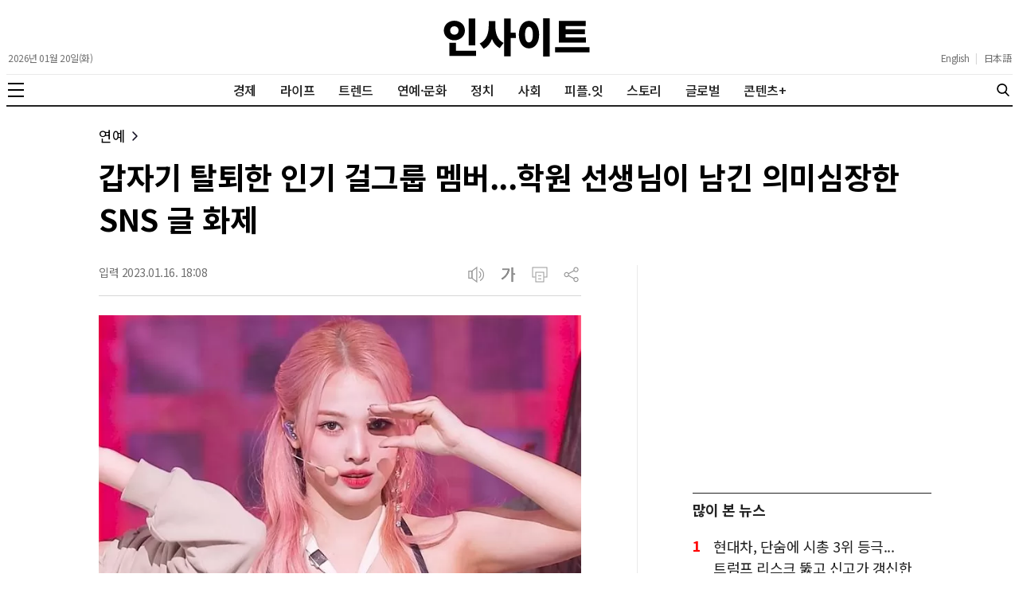

--- FILE ---
content_type: text/html; charset=UTF-8
request_url: https://www.insight.co.kr/news/426458
body_size: 20982
content:
<!DOCTYPE html>
<html lang="ko" prefix="og: https://ogp.me/ns#" style="overflow-x: hidden;">
    <head>
        <meta charset="UTF-8" />
        <meta http-equiv="X-UA-Compatible" content="IE=edge" />
        <meta name="viewport" content="width=device-width, initial-scale=1.0" />
        <meta name="referrer" content="no-referrer-when-downgrade" />
        <meta name="robots" content="follow, index, max-snippet:-1, max-video-preview:-1, max-image-preview:large" />
        <meta name="googlebot" content="all" />
        <meta name="title" content="갑자기 탈퇴한 인기 걸그룹 멤버...학원 선생님이 남긴 의미심장한 SNS 글 화제" />
        <meta name="description" content="갑작스럽게 팀을 떠난 걸그룹 멤버의 학원 선생으로 추정되는 이가 SNS에 의미심장한 글을 남겼다." />
        <meta name="keywords" content="엔믹스 지니 탈퇴,엔믹스 지니 학원 선생,지니 탈퇴 이유,엔믹스 인기,jyp 엔믹스 지니" />
        <meta name="news_keywords" content="엔믹스 지니 탈퇴,엔믹스 지니 학원 선생,지니 탈퇴 이유,엔믹스 인기,jyp 엔믹스 지니" />
        <meta name="classification" content="Entertainment, 연예" />
        <meta name="author" content="최재원" />
        <meta name="byl" content="By 최재원 webmaster@insight.co.kr" />
        <meta property="fb:app_id" content="845242515523569" />
        <meta property="fb:pages" content="374726359324617" />
        <meta property="og:locale" content="ko_KR" />
        <meta property="og:type" content="article" />
        <meta property="og:title" content="갑자기 탈퇴한 인기 걸그룹 멤버...학원 선생님이 남긴 의미심장한 SNS 글 화제" />
        <meta property="og:description" content="갑작스럽게 팀을 떠난 걸그룹 멤버의 학원 선생으로 추정되는 이가 SNS에 의미심장한 글을 남겼다." />
        <meta property="og:site_name" content="인사이트" />
        <meta property="og:url" content="https://www.insight.co.kr/news/426458" />
        <meta property="og:image" content="https://img.insight.co.kr/static/2023/01/16/1200/img_20230116180227_tz06ij27.jpg" />
        <meta property="og:image:secure_url" content="https://img.insight.co.kr/static/2023/01/16/1200/img_20230116180227_tz06ij27.jpg" />
        <meta property="og:image:width" content="1200" />
        <meta property="og:image:height" content="628" />
        <meta property="og:image:alt" content="갑자기 탈퇴한 인기 걸그룹 멤버...학원 선생님이 남긴 의미심장한 SNS 글 화제" />
        <meta property="og:image:type" content="image/jpeg" />
        <meta property="keyword" content="엔믹스 지니 탈퇴,엔믹스 지니 학원 선생,지니 탈퇴 이유,엔믹스 인기,jyp 엔믹스 지니" />
        <meta property="article:author" content="인사이트" />
        <meta property="article:publisher" content="인사이트" />
        <meta property="article:published_time" content="2023-01-16T18:08:32+09:00" />
        <meta property="article:section" content="연예" />
        <meta itemprop="name" content="갑자기 탈퇴한 인기 걸그룹 멤버...학원 선생님이 남긴 의미심장한 SNS 글 화제" />
        <meta itemprop="description" content="갑작스럽게 팀을 떠난 걸그룹 멤버의 학원 선생으로 추정되는 이가 SNS에 의미심장한 글을 남겼다." />
        <meta itemprop="image" content="https://img.insight.co.kr/static/2023/01/16/1200/img_20230116180227_tz06ij27.jpg" />
        <meta itemprop="url" content="https://www.insight.co.kr/news/426458" />
        <meta itemprop="datePublished" content="2023-01-16T18:08:32+09:00" />
        <meta name="twitter:card" content="summary_large_image" />
        <meta name="twitter:site" content="@insight_co_kr" />
        <meta name="twitter:creator" content="@insight_co_kr" />
        <meta name="twitter:title" content="갑자기 탈퇴한 인기 걸그룹 멤버...학원 선생님이 남긴 의미심장한 SNS 글 화제" />
        <meta name="twitter:description" content="갑작스럽게 팀을 떠난 걸그룹 멤버의 학원 선생으로 추정되는 이가 SNS에 의미심장한 글을 남겼다." />
        <meta name="twitter:image" content="https://img.insight.co.kr/static/2023/01/16/1200/img_20230116180227_tz06ij27.jpg" />
        <meta name="thumbnail" content="https://img.insight.co.kr/static/2023/01/16/1200/img_20230116180227_tz06ij27.jpg" />
        <meta name="theme-color" content="#ffffff" />
        <meta name="apple-mobile-web-app-capable" content="yes" />
        <meta name="google-site-verification" content="i-TaNO3RKyjr4hA2cOu7yj42xFqxWnnelzR8x-a5ReQ" />
        <meta name="naver-site-verification" content="6b894f22dc010128144eb73b7cf8361ccb534e5f" />
        <meta name="p:domain_verify" content="0cd2b8648f063f5adf4b2c7720c7eaee"/>
        <title>갑자기 탈퇴한 인기 걸그룹 멤버...학원 선생님이 남긴 의미심장한 SNS 글 화제</title>
        <link rel="canonical" href="https://www.insight.co.kr/news/426458" />
                <link rel="amphtml" href="https://www.insight.co.kr/amp/news/426458" />
                <link rel="preload" as="image" href="https://img.insight.co.kr/static/2023/01/16/1200/img_20230116180227_tz06ij27.jpg" />
        <link rel="shortcut icon" href="https://www.insight.co.kr/_assets/favicon/favicon.ico" />
        <link rel="icon" href="https://www.insight.co.kr/_assets/favicon/insight-32x32.png" sizes="32x32" />
        <link rel="icon" href="https://www.insight.co.kr/_assets/favicon/insight-192x192.png" sizes="192x192" />
        <link rel="apple-touch-icon" sizes="200x200" href="https://www.insight.co.kr/_assets/favicon/favicon-200x200.png" />
        <link rel="image_src" content="https://img.insight.co.kr/static/2023/01/16/1200/img_20230116180227_tz06ij27.jpg" />
        <link rel="dns-prefetch" href="//www.google-analytics.com" />
        <link rel="dns-prefetch" href="//www.googletagmanager.com" />
        <link rel="dns-prefetch" href="//fonts.googleapis.com" />
        <link rel="dns-prefetch" href="//pagead2.googlesyndication.com" />
        <link rel="preconnect" href="https://fonts.gstatic.com" crossorigin="" />
        <link rel="preconnect" href="https://fonts.googleapis.com" crossorigin="" />
        <link rel="stylesheet" href="https://www.insight.co.kr/_assets/css/reset.css?202408211526" />
        <link rel="stylesheet" href="https://www.insight.co.kr/_assets/css/style.css?202512261024" />
        <link rel="stylesheet" href="https://www.insight.co.kr/_assets/css/media.css?202512241239" />
        <script type="application/ld+json">
        {
          "@context": "https://schema.org",
          "@graph": [
            {
              "@type": "Organization",
              "@id": "https://www.insight.co.kr/#organization",
              "name": "인사이트",
              "url": "https://www.insight.co.kr",
              "logo": {
                "@type": "ImageObject",
                "@id": "https://www.insight.co.kr/#logo",
                "url": "https://www.insight.co.kr/_assets/images/logo.png",
                "contentUrl": "https://www.insight.co.kr/_assets/images/logo.png",
                "caption": "인사이트",
                "inLanguage": "ko-KR",
                "width": "500",
                "height": "500"
              },
              "sameAs": [
                "https://www.facebook.com/insight.co.kr",
                "https://x.com/insight_co_kr?lang=ko",
                "https://www.instagram.com/insight.co.kr/",
                "https://www.threads.net/@insight.co.kr",
                "https://post.naver.com/my.nhn?memberNo=29949587"
              ],
              "contactPoint": [
                {
                  "@type": "ContactPoint",
                  "telephone": "+82-2-6734-2207",
                  "contactType": "customer support",
                  "areaServed": "KR",
                  "availableLanguage": ["ko", "en"]
                }
              ],
              "address": {
                "@type": "PostalAddress",
                "streetAddress": "23, Nonhyeon-ro 99-gil",
                "addressLocality": "Gangnam-gu",
                "addressRegion": "Seoul",
                "postalCode": "06126",
                "addressCountry": "KR"
              }
            },
            {
              "@type": "WebSite",
              "@id": "https://www.insight.co.kr/#website",
              "url": "https://www.insight.co.kr",
              "name": "인사이트",
              "alternateName": "Insight",
              "inLanguage": "ko-KR",
              "publisher": {
                "@id": "https://www.insight.co.kr/#organization"
              },
              "potentialAction": {
                "@type": "SearchAction",
                "target": "https://www.insight.co.kr/search/?query={search_term_string}",
                "query-input": "required name=search_term_string"
              }
            },
            {
              "@type": "WebPage",
              "@id": "https://www.insight.co.kr/news/426458",
              "url": "https://www.insight.co.kr/news/426458",
              "name": "갑자기 탈퇴한 인기 걸그룹 멤버...학원 선생님이 남긴 의미심장한 SNS 글 화제",
              "description": "갑작스럽게 팀을 떠난 걸그룹 멤버의 학원 선생으로 추정되는 이가 SNS에 의미심장한 글을 남겼다.",
              "breadcrumb": {
                "@type": "BreadcrumbList",
                "itemListElement": [
                  {
                    "@type": "ListItem",
                    "position": 1,
                    "name": "홈",
                    "item": "https://www.insight.co.kr/"
                  },
                  {
                    "@type": "ListItem",
                    "position": 2,
                    "name": "갑자기 탈퇴한 인기 걸그룹 멤버...학원 선생님이 남긴 의미심장한 SNS 글 화제",
                    "item": "https://www.insight.co.kr/news/426458"
                  }
                ]
              },
              "about": {
                "@id": "https://www.insight.co.kr/#organization"
              },
              "isPartOf": {
                "@id": "https://www.insight.co.kr/#website"
              },
              "primaryImageOfPage": {
                "@type": "ImageObject",
                "url": "https://img.insight.co.kr/static/2023/01/16/1200/img_20230116180227_tz06ij27.jpg",
                "width": "1200",
                "height": "628"
              },
              "datePublished": "2023-01-16T18:08:32+09:00",
              "dateModified": "2023-01-16T18:08:24+09:00",
              "inLanguage": "ko-KR"
            },
            {
              "@type": "Article",
              "@id": "https://www.insight.co.kr/news/426458",
              "headline": "갑자기 탈퇴한 인기 걸그룹 멤버...학원 선생님이 남긴 의미심장한 SNS 글 화제",
              "description": "갑작스럽게 팀을 떠난 걸그룹 멤버의 학원 선생으로 추정되는 이가 SNS에 의미심장한 글을 남겼다.",
              "image": {
                "@type": "ImageObject",
                "url": "https://img.insight.co.kr/static/2023/01/16/1200/img_20230116180227_tz06ij27.jpg",
                "width": "1200",
                "height": "628"
              },
              "author": {
                "@type": "Person",
                "name": "최재원",
                "url": "https://www.insight.co.kr/authors/555",
                "sameAs": [
                  "https://www.facebook.com/insight.co.kr",
                  "https://x.com/insight_co_kr?lang=ko",
                  "https://www.instagram.com/insight.co.kr/",
                  "https://www.threads.net/@insight.co.kr",
                  "https://post.naver.com/my.nhn?memberNo=29949587"
                ]
              },
              "publisher": {
                "@id": "https://www.insight.co.kr/#organization"
              },
              "datePublished": "2023-01-16T18:08:32+09:00",
              "dateModified": "2023-01-16T18:08:24+09:00",
              "mainEntityOfPage": {
                "@id": "https://www.insight.co.kr/news/426458"
              },
              "articleBody": "[인사이트] 최재원 기자 = JYP 산하의 여성 아이돌 그룹 ‘엔믹스’의 지니(본명 최윤진)가 팀을 탈퇴한 가운데 그의 학원 선생님으로 추정되는 이가 의미심장한 글을 남겼다.최근 지니의 학원 선생님으로 알려진 A씨는 인스타그램 댓글을 통해 “노력은 배신하지 않는다. 넌 최선을 다했기에 후회없이 홀가분하게 내려놓을 수 있었던 거다”며  지니를 응원했다.이어 A씨는 “어린 초등학교 5학년생이 혼자서 부산과 서울을 오가며 끝까지 꿈을 이뤄낸 최강 연습 벌레 꼬맹이 정말 수고했어”라고 격려했다.그러면서 “이제서야 샘이 공개적으로 몇 마디 하는구나. 너의 말처럼 후회 없이 열심히 최선을 다했으니 뭐든 못할 게 있겠어?”라며 용기를 북돋아줬다.말미에는 “이제 와보니 감사해야 할 사람은 나다”라며 “샘과 함께해 주어 멋진 추억을 안겨줘서 사랑한다”고 말했다.앞서 지난해 12월 9일 엔믹스의 소속사인 JYP엔터테인먼트는 팀 멤버 지니의 탈퇴 소식을 전했다.소속사는 “갑작스러운 소식으로 많은 팬분들에게 심려를 끼쳐드려 죄송하다”면서 지니의 탈퇴 소식을 전했다. 그러면서 “앞으로 엔믹스 관련 스케줄은 6인 체제로 이어가게 됐음을 안내드린다”고 밝혔다.갑작스러운 지니의 탈퇴에 일각에서는 다른 이유가 있는 것이 아니냐는 추측이 나왔다. 지니가 팀을 나온 지 한 달이 지났지만 여전히 그의 탈퇴를 두고 많은 얘기가 오가고 있다.",
              "inLanguage": "ko-KR"
            }
          ]
        }
        </script>
        <!-- Google tag (gtag.js) -->
        <script async src="https://www.googletagmanager.com/gtag/js?id=G-NEF977LT15"></script>
        <script>
            window.dataLayer = window.dataLayer || [];
            function gtag(){dataLayer.push(arguments);}
            gtag('js', new Date());

            gtag('config', 'G-NEF977LT15', {
                'title': document.title,
                'page': document.location.href
            });
        </script>
        <script type="text/javascript" src="//wcs.naver.net/wcslog.js"></script>
        <script type="text/javascript">
            if(!wcs_add) var wcs_add = {};
            wcs_add["wa"] = "13742aad7bb5240";
            if(window.wcs) {
                wcs_do();
            }
        </script>
        <script type="text/javascript">
            (function(c,l,a,r,i,t,y){
                c[a]=c[a]||function(){(c[a].q=c[a].q||[]).push(arguments)};
                t=l.createElement(r);t.async=1;t.src="https://www.clarity.ms/tag/"+i;
                y=l.getElementsByTagName(r)[0];y.parentNode.insertBefore(t,y);
            })(window, document, "clarity", "script", "inp1iduj7n");
        </script>
        <script src=" https://cdn.taboola.com/webpush/publishers/1062075/taboola-push-sdk.js"></script>
        <script type="text/javascript">
            window._taboola = window._taboola || [];
            _taboola.push({article:'auto'});
            !function (e, f, u, i) {
                if (!document.getElementById(i)){
                    e.async = 1;
                    e.src = u;
                    e.id = i;
                    f.parentNode.insertBefore(e, f);
                }
            }(document.createElement('script'),
                document.getElementsByTagName('script')[0], '//cdn.taboola.com/libtrc/insightkorea/loader.js', 'tb_loader_script');
            if(window.performance && typeof window.performance.mark === 'function') {window.performance.mark('tbl_ic');}
        </script>
    </head>
    <body data-traffic="73" data-ads="type-a-taboola" itemtype="https://schema.org/Article" itemscope>

        <script>
            window.fbAsyncInit = function() {
                FB.init({
                    appId            : '845242515523569',
                    autoLogAppEvents : true,
                    status           : true,
                    xfbml            : true,
                    version          : 'v2.10'
                });
                //FB.AppEvents.logPageView();
            };

            (function(d, s, id){
                var js, fjs = d.getElementsByTagName(s)[0];
                if (d.getElementById(id)) {return;}
                js = d.createElement(s); js.id = id;
                js.src = "//connect.facebook.net/ko_KR/sdk.js";
                fjs.parentNode.insertBefore(js, fjs);
            }(document, 'script', 'facebook-jssdk'));
        </script>

        <header class="header" itemscope itemtype="https://schema.org/WPHeader">
    <div class="header-container">
        <div class="header-masthead news">
            <div class="header-masthead-hamburger">
                <button type="button" class="header-hamburger" aria-label="메뉴">
                    <span></span>
                    <span></span>
                    <span></span>
                </button>
            </div>

            <div class="header-masthead-date">
                <span>2026년 01월 20일(화)</span>            </div>

            <div class="header-masthead-logo">
                <h1 style="display: none;">인사이트</h1>
                <a href="https://www.insight.co.kr" rel="home" itemprop="url" title="인사이트">
                    <svg xmlns="http://www.w3.org/2000/svg" width="200" height="48" role="img" viewBox="0 0 172.85 45.32"><path d="M21.48,48.23C14.47,48.23,9,43.28,9,36.61S14.47,25,21.48,25,34,29.89,34,36.61,28.49,48.23,21.48,48.23ZM47.26,60.56v6.1H15.57V51.25h7.78v9.31Zm-25.78-19a4.61,4.61,0,0,0,4.94-4.94,4.59,4.59,0,0,0-4.94-4.95,4.59,4.59,0,0,0-4.95,4.95A4.61,4.61,0,0,0,21.48,41.55ZM46.2,54.37H38.42V22.3H46.2Z" transform="translate(-8.95 -22.16)"/><path d="M70.05,31.23c0,8.21,2.16,16.37,9.85,20.12l-4.66,6.14c-4.46-2.26-7.35-6.1-9.12-10.85C64.25,51.78,61,56,56.18,58.31L51.57,52c8.12-3.7,10.66-12.29,10.66-20.79V25.57h7.82ZM94.34,45.49h-6V67.33H80.52v-45H88.3V39.15h6Z" transform="translate(-8.95 -22.16)"/><path d="M122,41.51c0,10.08-5.13,16.32-12,16.32s-12-6.24-12-16.32,5.14-16.33,12-16.33S122,31.42,122,41.51Zm-16.66,0c0,6.33,1.83,9.26,4.61,9.26s4.61-2.93,4.61-9.26-1.82-9.27-4.61-9.27S105.33,35.17,105.33,41.51Zm29.14-19.35V67.48H126.7V22.16Z" transform="translate(-8.95 -22.16)"/><path d="M181.8,56.29v6.19H141V56.29Zm-4.18-5.38H145.51V25.28h31.83v6.1H153.43v3.69h22.8V41h-22.8v3.89h24.19Z" transform="translate(-8.95 -22.16)"/></svg>
                </a>
            </div>

            <div class="header-masthead-language">
                <div class="header-masthead-language-wrap">
                    <a href="https://insightmsn.com/" target="_blank" itemprop="url">English</a>
                    <span>|</span>
                    <a href="https://ja.insightmsn.com/" target="_blank" itemprop="url">日本語</a>
                </div>
            </div>

            <div class="header-masthead-search">
                <form class="header-search-form" action="https://www.insight.co.kr/search/" method="get">
                    <input type="text" name="q" class="header-search-input" placeholder="검색어를 입력하세요" autocomplete="off">
                </form>
                <button type="button" class="header-search-btn" aria-label="검색">
                    <svg xmlns="http://www.w3.org/2000/svg" width="20" height="20" role="img" viewBox="0 0 56.966 56.966"><g><path d="M55.146 51.887 41.588 37.786A22.926 22.926 0 0 0 46.984 23c0-12.682-10.318-23-23-23s-23 10.318-23 23 10.318 23 23 23c4.761 0 9.298-1.436 13.177-4.162l13.661 14.208c.571.593 1.339.92 2.162.92.779 0 1.518-.297 2.079-.837a3.004 3.004 0 0 0 .083-4.242zM23.984 6c9.374 0 17 7.626 17 17s-7.626 17-17 17-17-7.626-17-17 7.626-17 17-17z" fill="#000000" opacity="1" data-original="#000000" class=""></path></g></svg>
                </button>
            </div>

            <div class="header-masthead-utils">
                <div class="header-masthead-utils-item header-masthead-utils-item-share">
                    <svg xmlns="http://www.w3.org/2000/svg" width="24" height="24" viewBox="0 0 30 30"><path fill="#222" fill-rule="evenodd" d="M21.858 4.624c-1.37 0-2.484 1.115-2.484 2.482 0 1.37 1.114 2.484 2.484 2.484 1.369 0 2.482-1.115 2.482-2.484 0-1.367-1.113-2.482-2.482-2.482M7.107 12.483c-1.37 0-2.483 1.114-2.483 2.481 0 1.369 1.114 2.484 2.483 2.484 1.368 0 2.483-1.115 2.483-2.484 0-1.367-1.115-2.481-2.483-2.481m14.75 7.617c-1.37 0-2.483 1.114-2.483 2.483s1.114 2.482 2.484 2.482c1.369 0 2.482-1.114 2.482-2.482 0-1.369-1.113-2.483-2.482-2.483m0 6.464c-2.196 0-3.984-1.786-3.984-3.981 0-.285.03-.564.088-.834l-7.73-4.32c-.73.924-1.86 1.518-3.125 1.518-2.197 0-3.982-1.787-3.982-3.983 0-2.194 1.785-3.98 3.982-3.98 1.306 0 2.468.633 3.195 1.606l7.743-4.326c-.11-.366-.17-.754-.17-1.157 0-2.197 1.787-3.982 3.983-3.982S25.84 4.91 25.84 7.106c0 2.197-1.786 3.983-3.982 3.983-1.258 0-2.38-.585-3.111-1.498l-7.79 4.352c.087.326.132.668.132 1.021 0 .394-.057.775-.164 1.134l7.628 4.264c.716-1.062 1.93-1.76 3.305-1.76 2.196 0 3.982 1.785 3.982 3.98 0 2.196-1.786 3.982-3.982 3.982"></path></svg>
                </div>
                <div class="header-masthead-utils-item">
                    <svg xmlns="http://www.w3.org/2000/svg" width="24" height="24" viewBox="0 0 24 24"><g fill="#222"><path d="M7.439 6.959H2.242v10.082h5.197V6.959zm-1.2 1.2v7.682H3.442V8.159h2.797z"></path><path d="M13.479 22.275V1.725l-7.24 5.538v9.475l7.24 5.537zM12.277 4.153v15.693l-4.84-3.702V7.855l4.84-3.702zM15.919 7.49c1.663.998 2.512 2.526 2.512 4.51 0 1.898-.777 3.378-2.3 4.378l-.212.133-.618-1.029c1.298-.78 1.93-1.916 1.93-3.481 0-1.485-.567-2.582-1.73-3.357l-.2-.126.618-1.029z"></path><path d="M17.384 3.94C20.517 5.864 22.11 8.572 22.11 12c0 3.318-1.491 5.96-4.428 7.872l-.298.189-.628-1.022c2.786-1.713 4.154-4.038 4.154-7.04 0-2.896-1.275-5.165-3.871-6.858l-.283-.179.628-1.022z"></path></g></svg>
                </div>
                <div class="header-masthead-utils-item header-masthead-utils-item-font">
                    <svg xmlns="http://www.w3.org/2000/svg" width="24" height="24" viewBox="0 0 30 30"><g fill="none" fill-rule="evenodd"><path fill="#222" d="M26.25 13.41v1.615h-3.422V26.25h-1.872V3.75h1.872v9.66h3.422zM6.402 5.951h10.836c-.05 1.794-.377 3.484-.985 5.075-.607 1.59-1.403 3.078-2.389 4.462-.986 1.387-2.121 2.672-3.41 3.853-1.289 1.183-2.63 2.27-4.026 3.265-.41-.604-.886-1.1-1.428-1.491 1.18-.768 2.342-1.632 3.483-2.593 1.141-.963 2.175-2.01 3.103-3.143.928-1.133 1.712-2.355 2.352-3.669.64-1.312 1.059-2.694 1.257-4.145H6.402V5.95z"></path><path stroke="#222" stroke-width=".2" d="M26.25 13.41v1.615h-3.422V26.25h-1.872V3.75h1.872v9.66h3.422zM6.402 5.951h10.836c-.05 1.794-.377 3.484-.985 5.075-.607 1.59-1.403 3.078-2.389 4.462-.986 1.387-2.121 2.672-3.41 3.853-1.289 1.183-2.63 2.27-4.026 3.265-.41-.604-.886-1.1-1.428-1.491 1.18-.768 2.342-1.632 3.483-2.593 1.141-.963 2.175-2.01 3.103-3.143.928-1.133 1.712-2.355 2.352-3.669.64-1.312 1.059-2.694 1.257-4.145H6.402V5.95z"></path></g></svg>
                </div>

                <div class="header-masthead-utils-item-share-list">
                    <div class="header-masthead-utils-item-share-list-item header-share-list-item-kakao-talk" data-title="갑자기 탈퇴한 인기 걸그룹 멤버...학원 선생님이 남긴 의미심장한 SNS 글 화제" data-description="갑작스럽게 팀을 떠난 걸그룹 멤버의 학원 선생으로 추정되는 이가 SNS에 의미심장한 글을 남겼다." data-image="https://img.insight.co.kr/static/2023/01/16/1200/img_20230116180227_tz06ij27.jpg" data-url="https://www.insight.co.kr/news/426458">
                        <svg xmlns="http://www.w3.org/2000/svg" width="32" height="32" viewBox="0 0 32 32"><g fill="none" fill-rule="evenodd"><circle cx="16" cy="16" r="15.6" stroke="#999" stroke-width=".8"></circle><path fill="#999" fill-rule="nonzero" d="M16.063 7.333c5.337 0 9.663 3.411 9.663 7.62 0 4.207-4.326 7.618-9.663 7.618-.586 0-1.16-.04-1.716-.12-.558.393-3.78 2.656-4.083 2.699 0 0-.125.048-.231-.014-.106-.063-.087-.226-.087-.226.032-.218.835-2.992.983-3.502C8.21 20.06 6.4 17.673 6.4 14.952c0-4.208 4.326-7.619 9.663-7.619zm-3.915 5.343H9.293c-.301 0-.547.245-.547.546 0 .3.245.546.547.546h.87v3.312c0 .293.25.532.558.532.307 0 .557-.239.557-.532v-3.312h.87c.301 0 .547-.245.547-.546 0-.301-.245-.546-.547-.546zm1.87 0c-.363.008-.648.283-.742.55l-1.333 3.51c-.17.526-.022.72.132.792.111.05.232.077.354.077.233 0 .41-.095.464-.246l.276-.723h1.7l.276.723c.054.151.231.246.464.246.122 0 .243-.026.354-.077.154-.07.302-.266.132-.793l-1.333-3.508c-.094-.268-.38-.543-.743-.551zm6.071 0c-.307 0-.557.25-.557.557v3.814c0 .308.25.558.557.558.308 0 .558-.25.558-.558v-1.216l.194-.194 1.307 1.732c.105.14.27.223.445.222.121 0 .24-.04.336-.112.118-.09.196-.222.216-.368.021-.147-.018-.295-.107-.413l-1.372-1.818 1.27-1.27c.087-.088.131-.208.123-.34-.008-.13-.066-.256-.164-.353-.105-.105-.244-.165-.383-.165-.12 0-.23.044-.31.124l-1.555 1.556v-1.199c0-.307-.25-.557-.558-.557zm-3.062 0c-.314 0-.569.25-.569.557v3.787c0 .281.24.51.534.51h1.789c.294 0 .534-.229.534-.51 0-.282-.24-.511-.534-.511h-1.185v-3.276c0-.307-.255-.557-.569-.557zm-3.008 1.39l.557 1.582h-1.114l.557-1.582z"></path></g></svg>
                    </div>
                    <div class="header-masthead-utils-item-share-list-item header-share-list-item-facebook" data-url="https%3A%2F%2Fwww.insight.co.kr%2Fnews%2F426458">
                        <svg xmlns="http://www.w3.org/2000/svg" width="32" height="32"><g fill="none" fill-rule="evenodd"><circle cx="16" cy="16" r="15.6" stroke="#999" stroke-width=".8"></circle><path fill="#999" fill-rule="nonzero" d="M17.46 7.467c-2.397 0-3.461 1.16-3.461 3.385v2.481H12v2.935h1.999v8.8h3.332v-8.8h2.429l.24-2.935h-2.669v-1.222c0-.7.13-.976.744-.976H20V7.467h-2.54z"></path></g></svg>
                    </div>
                    <div class="header-masthead-utils-item-share-list-item header-share-list-item-x" data-title="%EA%B0%91%EC%9E%90%EA%B8%B0+%ED%83%88%ED%87%B4%ED%95%9C+%EC%9D%B8%EA%B8%B0+%EA%B1%B8%EA%B7%B8%EB%A3%B9+%EB%A9%A4%EB%B2%84...%ED%95%99%EC%9B%90+%EC%84%A0%EC%83%9D%EB%8B%98%EC%9D%B4+%EB%82%A8%EA%B8%B4+%EC%9D%98%EB%AF%B8%EC%8B%AC%EC%9E%A5%ED%95%9C+SNS+%EA%B8%80+%ED%99%94%EC%A0%9C+https%3A%2F%2Fwww.insight.co.kr%2Fnews%2F426458">
                        <svg xmlns="http://www.w3.org/2000/svg" width="32" height="32"><g fill="none" fill-rule="evenodd"><circle cx="16" cy="16" r="15.6" stroke="#999" stroke-width=".8"></circle><path fill="#999" fill-rule="evenodd" d="M23.5012 24.0107H19.0837L14.944 17.7411L9.77448 24.0107H8.5L14.3759 16.8813L8.51953 8.01074H12.937L16.8282 13.9038L20.5998 9.32749L21.6908 8.01074H22.9653L17.3963 14.7646L23.5012 24.0107ZM12.4119 9.0524L16.1546 14.7211L16.1523 14.7237L16.7205 15.584L16.7227 15.5813L21.6004 22.9688H19.6087L10.4203 9.0524H12.4119Z"></path></g></svg>
                    </div>
                    <div class="header-masthead-utils-item-share-list-item header-share-list-item-url" data-clipboard-copy data-clipboard-text="https://www.insight.co.kr/news/426458">
                        <svg xmlns="http://www.w3.org/2000/svg" width="32" height="32" viewBox="0 0 32 32"><g fill="none" fill-rule="evenodd" stroke="#999"><circle cx="16" cy="16" r="15.6" stroke-width=".8"></circle><path fill="#999" fill-rule="nonzero" stroke-width=".2" d="M9.822 20c.593 0 1.098-.1 1.517-.3.418-.2.761-.478 1.028-.834.266-.357.46-.78.583-1.27.122-.49.183-1.024.183-1.604h0v-5.325h-1.31v5.43c0 .345-.03.678-.09 1-.059.32-.163.605-.31.852-.149.247-.349.443-.6.588-.253.145-.567.217-.945.217-.37 0-.678-.076-.922-.23-.245-.152-.44-.352-.584-.599-.144-.247-.246-.53-.305-.852-.06-.321-.09-.646-.09-.976h0v-5.43h-1.31v5.336c0 .565.053 1.09.16 1.576.108.485.284.909.529 1.269.244.36.568.643.972.846.403.204.902.306 1.494.306zM16 19.835v-3.761h.756c.296 0 .548.03.755.088.208.059.38.153.517.282.137.13.25.298.339.506.089.207.163.46.222.758.081.376.163.736.244 1.081.082.345.186.694.311 1.046h1.39c-.12-.195-.212-.423-.278-.681-.067-.259-.128-.53-.184-.811-.055-.283-.113-.57-.172-.864-.06-.294-.137-.569-.233-.823-.097-.255-.223-.482-.378-.682-.156-.2-.356-.355-.6-.464 1.037-.376 1.555-1.148 1.555-2.316 0-.533-.1-.964-.3-1.293-.2-.33-.46-.586-.783-.77-.322-.184-.685-.308-1.089-.37-.403-.063-.809-.094-1.216-.094h0-2.167v9.168H16zm.9-5.007H16v-2.915h.933c.245 0 .482.015.711.047.23.031.436.098.617.2.182.101.328.248.439.44.111.192.167.445.167.759 0 .32-.058.577-.173.77-.114.191-.263.34-.444.446-.181.106-.39.175-.628.206-.237.031-.478.047-.722.047h0zm9.767 5.02v-1.27H23.11v-7.911H21.8v9.18h4.867z"></path></g></svg>
                    </div>
                </div>

                <div class="header-masthead-utils-item-font-list">
                    <div class="header-masthead-utils-item-font-list-item" data-size="1.6">
                        <svg xmlns="http://www.w3.org/2000/svg" width="16" height="16" viewBox="0 0 30 30"><g fill="none" fill-rule="evenodd"><path fill="#999" d="M26.25 13.41v1.615h-3.422V26.25h-1.872V3.75h1.872v9.66h3.422zM6.402 5.951h10.836c-.05 1.794-.377 3.484-.985 5.075-.607 1.59-1.403 3.078-2.389 4.462-.986 1.387-2.121 2.672-3.41 3.853-1.289 1.183-2.63 2.27-4.026 3.265-.41-.604-.886-1.1-1.428-1.491 1.18-.768 2.342-1.632 3.483-2.593 1.141-.963 2.175-2.01 3.103-3.143.928-1.133 1.712-2.355 2.352-3.669.64-1.312 1.059-2.694 1.257-4.145H6.402V5.95z"></path><path stroke="#999" stroke-width=".2" d="M26.25 13.41v1.615h-3.422V26.25h-1.872V3.75h1.872v9.66h3.422zM6.402 5.951h10.836c-.05 1.794-.377 3.484-.985 5.075-.607 1.59-1.403 3.078-2.389 4.462-.986 1.387-2.121 2.672-3.41 3.853-1.289 1.183-2.63 2.27-4.026 3.265-.41-.604-.886-1.1-1.428-1.491 1.18-.768 2.342-1.632 3.483-2.593 1.141-.963 2.175-2.01 3.103-3.143.928-1.133 1.712-2.355 2.352-3.669.64-1.312 1.059-2.694 1.257-4.145H6.402V5.95z"></path></g></svg>
                    </div>

                    <div class="header-masthead-utils-item-font-list-item active" data-size="1.8">
                        <svg xmlns="http://www.w3.org/2000/svg" width="20" height="20" viewBox="0 0 30 30"><g fill="none" fill-rule="evenodd"><path fill="#222" d="M26.25 13.41v1.615h-3.422V26.25h-1.872V3.75h1.872v9.66h3.422zM6.402 5.951h10.836c-.05 1.794-.377 3.484-.985 5.075-.607 1.59-1.403 3.078-2.389 4.462-.986 1.387-2.121 2.672-3.41 3.853-1.289 1.183-2.63 2.27-4.026 3.265-.41-.604-.886-1.1-1.428-1.491 1.18-.768 2.342-1.632 3.483-2.593 1.141-.963 2.175-2.01 3.103-3.143.928-1.133 1.712-2.355 2.352-3.669.64-1.312 1.059-2.694 1.257-4.145H6.402V5.95z"></path><path stroke="#222" stroke-width=".2" d="M26.25 13.41v1.615h-3.422V26.25h-1.872V3.75h1.872v9.66h3.422zM6.402 5.951h10.836c-.05 1.794-.377 3.484-.985 5.075-.607 1.59-1.403 3.078-2.389 4.462-.986 1.387-2.121 2.672-3.41 3.853-1.289 1.183-2.63 2.27-4.026 3.265-.41-.604-.886-1.1-1.428-1.491 1.18-.768 2.342-1.632 3.483-2.593 1.141-.963 2.175-2.01 3.103-3.143.928-1.133 1.712-2.355 2.352-3.669.64-1.312 1.059-2.694 1.257-4.145H6.402V5.95z"></path></g></svg>
                    </div>

                    <div class="header-masthead-utils-item-font-list-item" data-size="2">
                        <svg xmlns="http://www.w3.org/2000/svg" width="23" height="23" viewBox="0 0 30 30"><g fill="none" fill-rule="evenodd"><path fill="#999" d="M26.25 13.41v1.615h-3.422V26.25h-1.872V3.75h1.872v9.66h3.422zM6.402 5.951h10.836c-.05 1.794-.377 3.484-.985 5.075-.607 1.59-1.403 3.078-2.389 4.462-.986 1.387-2.121 2.672-3.41 3.853-1.289 1.183-2.63 2.27-4.026 3.265-.41-.604-.886-1.1-1.428-1.491 1.18-.768 2.342-1.632 3.483-2.593 1.141-.963 2.175-2.01 3.103-3.143.928-1.133 1.712-2.355 2.352-3.669.64-1.312 1.059-2.694 1.257-4.145H6.402V5.95z"></path><path stroke="#999" stroke-width=".2" d="M26.25 13.41v1.615h-3.422V26.25h-1.872V3.75h1.872v9.66h3.422zM6.402 5.951h10.836c-.05 1.794-.377 3.484-.985 5.075-.607 1.59-1.403 3.078-2.389 4.462-.986 1.387-2.121 2.672-3.41 3.853-1.289 1.183-2.63 2.27-4.026 3.265-.41-.604-.886-1.1-1.428-1.491 1.18-.768 2.342-1.632 3.483-2.593 1.141-.963 2.175-2.01 3.103-3.143.928-1.133 1.712-2.355 2.352-3.669.64-1.312 1.059-2.694 1.257-4.145H6.402V5.95z"></path></g></svg>
                    </div>

                    <div class="header-masthead-utils-item-font-list-item" data-size="2.2">
                        <svg xmlns="http://www.w3.org/2000/svg" width="26" height="26" viewBox="0 0 30 30"><g fill="none" fill-rule="evenodd"><path fill="#999" d="M26.25 13.41v1.615h-3.422V26.25h-1.872V3.75h1.872v9.66h3.422zM6.402 5.951h10.836c-.05 1.794-.377 3.484-.985 5.075-.607 1.59-1.403 3.078-2.389 4.462-.986 1.387-2.121 2.672-3.41 3.853-1.289 1.183-2.63 2.27-4.026 3.265-.41-.604-.886-1.1-1.428-1.491 1.18-.768 2.342-1.632 3.483-2.593 1.141-.963 2.175-2.01 3.103-3.143.928-1.133 1.712-2.355 2.352-3.669.64-1.312 1.059-2.694 1.257-4.145H6.402V5.95z"></path><path stroke="#999" stroke-width=".2" d="M26.25 13.41v1.615h-3.422V26.25h-1.872V3.75h1.872v9.66h3.422zM6.402 5.951h10.836c-.05 1.794-.377 3.484-.985 5.075-.607 1.59-1.403 3.078-2.389 4.462-.986 1.387-2.121 2.672-3.41 3.853-1.289 1.183-2.63 2.27-4.026 3.265-.41-.604-.886-1.1-1.428-1.491 1.18-.768 2.342-1.632 3.483-2.593 1.141-.963 2.175-2.01 3.103-3.143.928-1.133 1.712-2.355 2.352-3.669.64-1.312 1.059-2.694 1.257-4.145H6.402V5.95z"></path></g></svg>
                    </div>
                </div>
            </div>
        </div>

        <!-- 모바일 검색창 -->
        <div class="header-mobile-search">
            <form class="header-search-form" action="https://www.insight.co.kr/search/" method="get">
                <input type="text" name="q" class="header-search-input" placeholder="검색어를 입력하세요" autocomplete="off">
            </form>
        </div>

        <nav class="header-nav" itemscope itemtype="https://schema.org/SiteNavigationElement">
            <div class="header-nav-hamburger">
                <button type="button" class="header-hamburger" aria-label="메뉴">
                    <span></span>
                    <span></span>
                    <span></span>
                </button>
            </div>

            <div class="header-nav-list">
                <ul>
                    <li><a href="https://www.insight.co.kr/economy/" itemprop="url" title="경제" ">경제</a></li>
                    <li><a href="https://www.insight.co.kr/life/" itemprop="url" title="라이프" ">라이프</a></li>
                    <li><a href="https://www.insight.co.kr/trend/" itemprop="url" title="트렌드" ">트렌드</a></li>
                    <li><a href="https://www.insight.co.kr/enter/" itemprop="url" title="연예·문화" ">연예·문화</a></li>
                    <li><a href="https://www.insight.co.kr/politics/" itemprop="url" title="정치" ">정치</a></li>
                    <li><a href="https://www.insight.co.kr/national/" itemprop="url" title="사회" ">사회</a></li>
                    <li><a href="https://www.insight.co.kr/people/" itemprop="url" title="피플.잇" ">피플.잇</a></li>
                    <li><a href="https://www.insight.co.kr/story/" itemprop="url" title="스토리" ">스토리</a></li>
                    <li><a href="https://www.insight.co.kr/global/" itemprop="url" title="글로벌" ">글로벌</a></li>
                    <li><a href="https://www.insight.co.kr/knowledge/" itemprop="url" title="콘텐츠+" ">콘텐츠+</a></li>
                </ul>
            </div>

            <div class="header-nav-search">
                <form class="header-search-form" action="https://www.insight.co.kr/search/" method="get">
                    <input type="text" name="q" class="header-search-input" placeholder="검색어를 입력하세요" autocomplete="off">
                </form>
                <button type="button" class="header-search-btn" aria-label="검색">
                    <svg xmlns="http://www.w3.org/2000/svg" width="20" height="20" role="img" viewBox="0 0 56.966 56.966"><g><path d="M55.146 51.887 41.588 37.786A22.926 22.926 0 0 0 46.984 23c0-12.682-10.318-23-23-23s-23 10.318-23 23 10.318 23 23 23c4.761 0 9.298-1.436 13.177-4.162l13.661 14.208c.571.593 1.339.92 2.162.92.779 0 1.518-.297 2.079-.837a3.004 3.004 0 0 0 .083-4.242zM23.984 6c9.374 0 17 7.626 17 17s-7.626 17-17 17-17-7.626-17-17 7.626-17 17-17z" fill="#000000" opacity="1" data-original="#000000" class=""></path></g></svg>
                </button>
            </div>
        </nav>

        <div class="side-menu-overlay"></div>
        <div class="side-menu" role="navigation" aria-label="사이트 메뉴">
            <div class="side-menu-container">
                <div class="side-menu-scroll-area">
                    <ul role="menu">
                        <li role="menuitem">
                            <a href="https://www.insight.co.kr/economy/" title="경제">경제</a>
                            <svg xmlns="http://www.w3.org/2000/svg" fill="none" viewBox="0 0 24 24" width="16" height="16"><path fill="currentColor" fill-rule="evenodd" d="M8.97 6.47a.75.75 0 0 1 1.06 0l5 5a.75.75 0 0 1 0 1.06l-5 5a.75.75 0 1 1-1.06-1.06L13.44 12 8.97 7.53a.75.75 0 0 1 0-1.06" clip-rule="evenodd"></path></svg>

                            <div class="side-menu-expend">
                                <div class="side-menu-expend-item">
                                    <a href="https://www.insight.co.kr/section/business" title="기업">기업</a>
                                </div>
                                <div class="side-menu-expend-item">
                                    <a href="https://www.insight.co.kr/section/car" title="자동차">자동차</a>
                                </div>
                                <div class="side-menu-expend-item">
                                    <a href="https://www.insight.co.kr/section/it-electronics" title="IT·게임">IT·게임</a>
                                </div>
                                <div class="side-menu-expend-item">
                                    <a href="https://www.insight.co.kr/section/banking" title="금융">금융</a>
                                </div>
                                <div class="side-menu-expend-item">
                                    <a href="https://www.insight.co.kr/section/money" title="경제일반">경제일반</a>
                                </div>
                            </div>
                        </li>
                        <li role="menuitem">
                            <a href="https://www.insight.co.kr/life/" title="라이프">라이프</a>
                            <svg xmlns="http://www.w3.org/2000/svg" fill="none" viewBox="0 0 24 24" width="16" height="16"><path fill="currentColor" fill-rule="evenodd" d="M8.97 6.47a.75.75 0 0 1 1.06 0l5 5a.75.75 0 0 1 0 1.06l-5 5a.75.75 0 1 1-1.06-1.06L13.44 12 8.97 7.53a.75.75 0 0 1 0-1.06" clip-rule="evenodd"></path></svg>

                            <div class="side-menu-expend">
                                <div class="side-menu-expend-item">
                                    <a href="https://www.insight.co.kr/section/life-style" title="생활">생활</a>
                                </div>
                                <div class="side-menu-expend-item">
                                    <a href="https://www.insight.co.kr/section/food" title="음식·맛집">음식·맛집</a>
                                </div>
                                <div class="side-menu-expend-item">
                                    <a href="https://www.insight.co.kr/section/travel" title="여행">여행</a>
                                </div>
                                <div class="side-menu-expend-item">
                                    <a href="https://www.insight.co.kr/section/health" title="건강">건강</a>
                                </div>
                            </div>
                        </li>
                        <li role="menuitem">
                            <a href="https://www.insight.co.kr/trend/" title="트렌드">트렌드</a>
                            <svg xmlns="http://www.w3.org/2000/svg" fill="none" viewBox="0 0 24 24" width="16" height="16"><path fill="currentColor" fill-rule="evenodd" d="M8.97 6.47a.75.75 0 0 1 1.06 0l5 5a.75.75 0 0 1 0 1.06l-5 5a.75.75 0 1 1-1.06-1.06L13.44 12 8.97 7.53a.75.75 0 0 1 0-1.06" clip-rule="evenodd"></path></svg>

                            <div class="side-menu-expend">
                                <div class="side-menu-expend-item">
                                    <a href="https://www.insight.co.kr/section/beauty" title="뷰티">뷰티</a>
                                </div>
                                <div class="side-menu-expend-item">
                                    <a href="https://www.insight.co.kr/section/fashion" title="패션">패션</a>
                                </div>
                                <div class="side-menu-expend-item">
                                    <a href="https://www.insight.co.kr/section/shopping" title="쇼핑">쇼핑</a>
                                </div>
                            </div>
                        </li>
                        <li role="menuitem">
                            <a href="https://www.insight.co.kr/enter/" title="연예·문화">연예·문화</a>
                            <svg xmlns="http://www.w3.org/2000/svg" fill="none" viewBox="0 0 24 24" width="16" height="16"><path fill="currentColor" fill-rule="evenodd" d="M8.97 6.47a.75.75 0 0 1 1.06 0l5 5a.75.75 0 0 1 0 1.06l-5 5a.75.75 0 1 1-1.06-1.06L13.44 12 8.97 7.53a.75.75 0 0 1 0-1.06" clip-rule="evenodd"></path></svg>

                            <div class="side-menu-expend">
                                <div class="side-menu-expend-item">
                                    <a href="https://www.insight.co.kr/section/entertainment" title="연예">연예</a>
                                </div>
                                <div class="side-menu-expend-item">
                                    <a href="https://www.insight.co.kr/section/tv-drama" title="방송·TV">방송·TV</a>
                                </div>
                                <div class="side-menu-expend-item">
                                    <a href="https://www.insight.co.kr/section/movie" title="영화">영화</a>
                                </div>
                                <div class="side-menu-expend-item">
                                    <a href="https://www.insight.co.kr/section/art-culture" title="문화·예술">문화·예술</a>
                                </div>
                            </div>
                        </li>
                        <li role="menuitem"><a href="https://www.insight.co.kr/politics/" title="정치">정치</a></li>
                        <li role="menuitem"><a href="https://www.insight.co.kr/national/" title="사회">사회</a></li>
                        <li role="menuitem"><a href="https://www.insight.co.kr/people/" title="피플.잇">피플.잇</a></li>
                        <li role="menuitem"><a href="https://www.insight.co.kr/story/" title="스토리">스토리</a></li>
                        <li role="menuitem"><a href="https://www.insight.co.kr/global/" title="글로벌">글로벌</a></li>
                        <li role="menuitem">
                            <a href="https://www.insight.co.kr/knowledge/" title="콘텐츠+">콘텐츠+</a>
                            <svg xmlns="http://www.w3.org/2000/svg" fill="none" viewBox="0 0 24 24" width="16" height="16"><path fill="currentColor" fill-rule="evenodd" d="M8.97 6.47a.75.75 0 0 1 1.06 0l5 5a.75.75 0 0 1 0 1.06l-5 5a.75.75 0 1 1-1.06-1.06L13.44 12 8.97 7.53a.75.75 0 0 1 0-1.06" clip-rule="evenodd"></path></svg>

                            <div class="side-menu-expend">
                                <div class="side-menu-expend-item">
                                    <a href="https://www.insight.co.kr/section/ceo" title="CEO">CEO</a>
                                </div>
                                <div class="side-menu-expend-item">
                                    <a href="https://www.insight.co.kr/section/military" title="밀리터리">밀리터리</a>
                                </div>
                                <div class="side-menu-expend-item">
                                    <a href="https://www.insight.co.kr/section/sound-log" title="사운드로그">사운드로그</a>
                                </div>
                            </div>
                        </li>
                    </ul>

                    <div class="side-menu-sns">
                        <div class="side-menu-sns-item">
                            <a href="https://www.facebook.com/Insightnews.page/" title="인사이트 페이스북">페이스북</a>
                        </div>

                        <div class="side-menu-sns-item">
                            <a href="https://twitter.com/insight_co_kr?lang=ko" title="인사이트 트위터">트위터</a>
                        </div>

                        <div class="side-menu-sns-item">
                            <a href="https://www.instagram.com/insight.co.kr/" title="인사이트 인스타그램">인스타그램</a>
                        </div>

                        <div class="side-menu-sns-item">
                            <a href="https://www.threads.net/@insight.co.kr" title="인사이트 스레드">스레드</a>
                        </div>

                        <div class="side-menu-sns-item">
                            <a href="https://blog.naver.com/insightmedia" title="인사이트 네이버 블로그">네이버 블로그</a>
                        </div>
                    </div>

                    <div class="side-menu-btn">
                        <div class="side-menu-btn-item">
                            <a href="https://www.insight.co.kr/contact/?g=opinion" title="제보하기">제보하기</a>
                        </div>

                        <div class="side-menu-btn-item">
                            <a href="https://www.insight.co.kr/contact/?g=advertise" title="광고문의">광고문의</a>
                        </div>

                        <div class="side-menu-btn-item">
                            <a href="https://www.insight.co.kr/contact/?g=partnership" title="제휴문의">제휴문의</a>
                        </div>
                    </div>

                    <div class="side-menu-language">
                        <div class="side-menu-language-wrap">
                            <a href="https://insightmsn.com/" target="_blank" itemprop="url">English</a>
                            <span>|</span>
                            <a href="https://ja.insightmsn.com/" target="_blank" itemprop="url">日本語</a>
                        </div>
                    </div>
                </div>
            </div>
        </div>
    </div>
</header>
        <main class="main">
            <div class="main-container main-container-news" itemscope itemtype="https://schema.org/NewsArticle">

                <header class="main-news-header">
                    <nav aria-label="breadcrumb" class="main-news-header-category">
                        <a href="https://www.insight.co.kr/section/entertainment" itemprop="articleSection">연예                            <svg width="24px" height="24px" viewBox="0 0 24 24" id="_24x24_On_Light_Arrow-Right" data-name="24x24/On Light/Arrow-Right" xmlns="http://www.w3.org/2000/svg">
                                <rect id="view-box" width="24" height="24" fill="none"></rect>
                                <path id="Shape" d="M.22,10.22A.75.75,0,0,0,1.28,11.28l5-5a.75.75,0,0,0,0-1.061l-5-5A.75.75,0,0,0,.22,1.28l4.47,4.47Z" transform="translate(9.25 6.25)" fill="#141124"></path>
                            </svg>
                        </a>
                    </nav>

                    
                    <h1 class="main-news-header-title" itemprop="headline">갑자기 탈퇴한 인기 걸그룹 멤버...학원 선생님이 남긴 의미심장한 SNS 글 화제</h1>
                </header>

                <section class="main-news-content">
                    <article class="main-news-article">
                        <header class="main-news-article-header">
                            <div class="main-news-article-dateline">
                                                                <div class="main-news-article-dateline-date open">
                                    <time datetime="2023-01-16T18:08:32+09:00" class="main-news-article-dateline-write" itemprop="datePublished">입력 2023.01.16. 18:08</time>
                                                                    </div>

                                <div class="main-news-article-dateline-utils">
                                    <ul>
                                        <li>
                                            <div class="main-news-article-dateline-utils-voice">
                                                <svg xmlns="http://www.w3.org/2000/svg" width="24" height="24" viewBox="0 0 24 24"><g fill="#999"><path d="M7.439 6.959H2.242v10.082h5.197V6.959zm-1.2 1.2v7.682H3.442V8.159h2.797z"></path><path d="M13.479 22.275V1.725l-7.24 5.538v9.475l7.24 5.537zM12.277 4.153v15.693l-4.84-3.702V7.855l4.84-3.702zM15.919 7.49c1.663.998 2.512 2.526 2.512 4.51 0 1.898-.777 3.378-2.3 4.378l-.212.133-.618-1.029c1.298-.78 1.93-1.916 1.93-3.481 0-1.485-.567-2.582-1.73-3.357l-.2-.126.618-1.029z"></path><path d="M17.384 3.94C20.517 5.864 22.11 8.572 22.11 12c0 3.318-1.491 5.96-4.428 7.872l-.298.189-.628-1.022c2.786-1.713 4.154-4.038 4.154-7.04 0-2.896-1.275-5.165-3.871-6.858l-.283-.179.628-1.022z"></path></g></svg>
                                            </div>
                                        </li>
                                        <li>
                                            <div class="main-news-article-dateline-utils-font">
                                                <svg xmlns="http://www.w3.org/2000/svg" width="24" height="24" viewBox="0 0 30 30"><g fill="#999" fill-rule="evenodd"><path fill="#222" d="M26.25 13.41v1.615h-3.422V26.25h-1.872V3.75h1.872v9.66h3.422zM6.402 5.951h10.836c-.05 1.794-.377 3.484-.985 5.075-.607 1.59-1.403 3.078-2.389 4.462-.986 1.387-2.121 2.672-3.41 3.853-1.289 1.183-2.63 2.27-4.026 3.265-.41-.604-.886-1.1-1.428-1.491 1.18-.768 2.342-1.632 3.483-2.593 1.141-.963 2.175-2.01 3.103-3.143.928-1.133 1.712-2.355 2.352-3.669.64-1.312 1.059-2.694 1.257-4.145H6.402V5.95z"></path><path stroke="#222" stroke-width=".2" d="M26.25 13.41v1.615h-3.422V26.25h-1.872V3.75h1.872v9.66h3.422zM6.402 5.951h10.836c-.05 1.794-.377 3.484-.985 5.075-.607 1.59-1.403 3.078-2.389 4.462-.986 1.387-2.121 2.672-3.41 3.853-1.289 1.183-2.63 2.27-4.026 3.265-.41-.604-.886-1.1-1.428-1.491 1.18-.768 2.342-1.632 3.483-2.593 1.141-.963 2.175-2.01 3.103-3.143.928-1.133 1.712-2.355 2.352-3.669.64-1.312 1.059-2.694 1.257-4.145H6.402V5.95z"></path></g></svg>
                                            </div>
                                        </li>
                                        <li>
                                            <div class="main-news-article-dateline-utils-print">
                                                <svg xmlns="http://www.w3.org/2000/svg" width="24" height="24" viewBox="0 0 24 24"><g fill="#999"><path d="M21.597 2.402L21.597 15.602 17.312 15.602 17.312 14.402 20.397 14.401 20.397 3.601 3.597 3.601 3.597 14.401 6.548 14.402 6.548 15.602 2.397 15.602 2.397 2.402z"></path><path d="M17.597 8.402h-11.2v13.2h11.2v-13.2zm-1.2 1.199v10.8h-8.8v-10.8h8.8z"></path><path d="M13.997 12.652L13.997 13.852 9.997 13.852 9.997 12.652zM13.997 16.652L13.997 17.852 9.997 17.852 9.997 16.652z"></path></g></svg>
                                            </div>
                                        </li>
                                        <li>
                                            <div class="main-news-article-dateline-utils-share">
                                                <svg xmlns="http://www.w3.org/2000/svg" width="24" height="24" viewBox="0 0 30 30"><g fill="#999"><path d="M21.858 4.624c-1.37 0-2.484 1.115-2.484 2.482 0 1.37 1.114 2.484 2.484 2.484 1.369 0 2.482-1.115 2.482-2.484 0-1.367-1.113-2.482-2.482-2.482M7.107 12.483c-1.37 0-2.483 1.114-2.483 2.481 0 1.369 1.114 2.484 2.483 2.484 1.368 0 2.483-1.115 2.483-2.484 0-1.367-1.115-2.481-2.483-2.481m14.75 7.617c-1.37 0-2.483 1.114-2.483 2.483s1.114 2.482 2.484 2.482c1.369 0 2.482-1.114 2.482-2.482 0-1.369-1.113-2.483-2.482-2.483m0 6.464c-2.196 0-3.984-1.786-3.984-3.981 0-.285.03-.564.088-.834l-7.73-4.32c-.73.924-1.86 1.518-3.125 1.518-2.197 0-3.982-1.787-3.982-3.983 0-2.194 1.785-3.98 3.982-3.98 1.306 0 2.468.633 3.195 1.606l7.743-4.326c-.11-.366-.17-.754-.17-1.157 0-2.197 1.787-3.982 3.983-3.982S25.84 4.91 25.84 7.106c0 2.197-1.786 3.983-3.982 3.983-1.258 0-2.38-.585-3.111-1.498l-7.79 4.352c.087.326.132.668.132 1.021 0 .394-.057.775-.164 1.134l7.628 4.264c.716-1.062 1.93-1.76 3.305-1.76 2.196 0 3.982 1.785 3.982 3.98 0 2.196-1.786 3.982-3.982 3.982"></path></g></svg>
                                            </div>
                                        </li>
                                    </ul>

                                    <div class="main-news-article-dateline-utils-font-list">
                                        <div class="main-news-article-dateline-utils-font-list-item" data-size="1.6">
                                            <svg xmlns="http://www.w3.org/2000/svg" width="16" height="16" viewBox="0 0 30 30"><g fill="none" fill-rule="evenodd"><path fill="#999" d="M26.25 13.41v1.615h-3.422V26.25h-1.872V3.75h1.872v9.66h3.422zM6.402 5.951h10.836c-.05 1.794-.377 3.484-.985 5.075-.607 1.59-1.403 3.078-2.389 4.462-.986 1.387-2.121 2.672-3.41 3.853-1.289 1.183-2.63 2.27-4.026 3.265-.41-.604-.886-1.1-1.428-1.491 1.18-.768 2.342-1.632 3.483-2.593 1.141-.963 2.175-2.01 3.103-3.143.928-1.133 1.712-2.355 2.352-3.669.64-1.312 1.059-2.694 1.257-4.145H6.402V5.95z"></path><path stroke="#999" stroke-width=".2" d="M26.25 13.41v1.615h-3.422V26.25h-1.872V3.75h1.872v9.66h3.422zM6.402 5.951h10.836c-.05 1.794-.377 3.484-.985 5.075-.607 1.59-1.403 3.078-2.389 4.462-.986 1.387-2.121 2.672-3.41 3.853-1.289 1.183-2.63 2.27-4.026 3.265-.41-.604-.886-1.1-1.428-1.491 1.18-.768 2.342-1.632 3.483-2.593 1.141-.963 2.175-2.01 3.103-3.143.928-1.133 1.712-2.355 2.352-3.669.64-1.312 1.059-2.694 1.257-4.145H6.402V5.95z"></path></g></svg>
                                        </div>

                                        <div class="main-news-article-dateline-utils-font-list-item active" data-size="1.8">
                                            <svg xmlns="http://www.w3.org/2000/svg" width="20" height="20" viewBox="0 0 30 30"><g fill="none" fill-rule="evenodd"><path fill="#222" d="M26.25 13.41v1.615h-3.422V26.25h-1.872V3.75h1.872v9.66h3.422zM6.402 5.951h10.836c-.05 1.794-.377 3.484-.985 5.075-.607 1.59-1.403 3.078-2.389 4.462-.986 1.387-2.121 2.672-3.41 3.853-1.289 1.183-2.63 2.27-4.026 3.265-.41-.604-.886-1.1-1.428-1.491 1.18-.768 2.342-1.632 3.483-2.593 1.141-.963 2.175-2.01 3.103-3.143.928-1.133 1.712-2.355 2.352-3.669.64-1.312 1.059-2.694 1.257-4.145H6.402V5.95z"></path><path stroke="#222" stroke-width=".2" d="M26.25 13.41v1.615h-3.422V26.25h-1.872V3.75h1.872v9.66h3.422zM6.402 5.951h10.836c-.05 1.794-.377 3.484-.985 5.075-.607 1.59-1.403 3.078-2.389 4.462-.986 1.387-2.121 2.672-3.41 3.853-1.289 1.183-2.63 2.27-4.026 3.265-.41-.604-.886-1.1-1.428-1.491 1.18-.768 2.342-1.632 3.483-2.593 1.141-.963 2.175-2.01 3.103-3.143.928-1.133 1.712-2.355 2.352-3.669.64-1.312 1.059-2.694 1.257-4.145H6.402V5.95z"></path></g></svg>
                                        </div>

                                        <div class="main-news-article-dateline-utils-font-list-item" data-size="2">
                                            <svg xmlns="http://www.w3.org/2000/svg" width="23" height="23" viewBox="0 0 30 30"><g fill="none" fill-rule="evenodd"><path fill="#999" d="M26.25 13.41v1.615h-3.422V26.25h-1.872V3.75h1.872v9.66h3.422zM6.402 5.951h10.836c-.05 1.794-.377 3.484-.985 5.075-.607 1.59-1.403 3.078-2.389 4.462-.986 1.387-2.121 2.672-3.41 3.853-1.289 1.183-2.63 2.27-4.026 3.265-.41-.604-.886-1.1-1.428-1.491 1.18-.768 2.342-1.632 3.483-2.593 1.141-.963 2.175-2.01 3.103-3.143.928-1.133 1.712-2.355 2.352-3.669.64-1.312 1.059-2.694 1.257-4.145H6.402V5.95z"></path><path stroke="#999" stroke-width=".2" d="M26.25 13.41v1.615h-3.422V26.25h-1.872V3.75h1.872v9.66h3.422zM6.402 5.951h10.836c-.05 1.794-.377 3.484-.985 5.075-.607 1.59-1.403 3.078-2.389 4.462-.986 1.387-2.121 2.672-3.41 3.853-1.289 1.183-2.63 2.27-4.026 3.265-.41-.604-.886-1.1-1.428-1.491 1.18-.768 2.342-1.632 3.483-2.593 1.141-.963 2.175-2.01 3.103-3.143.928-1.133 1.712-2.355 2.352-3.669.64-1.312 1.059-2.694 1.257-4.145H6.402V5.95z"></path></g></svg>
                                        </div>

                                        <div class="main-news-article-dateline-utils-font-list-item" data-size="2.2">
                                            <svg xmlns="http://www.w3.org/2000/svg" width="26" height="26" viewBox="0 0 30 30"><g fill="none" fill-rule="evenodd"><path fill="#999" d="M26.25 13.41v1.615h-3.422V26.25h-1.872V3.75h1.872v9.66h3.422zM6.402 5.951h10.836c-.05 1.794-.377 3.484-.985 5.075-.607 1.59-1.403 3.078-2.389 4.462-.986 1.387-2.121 2.672-3.41 3.853-1.289 1.183-2.63 2.27-4.026 3.265-.41-.604-.886-1.1-1.428-1.491 1.18-.768 2.342-1.632 3.483-2.593 1.141-.963 2.175-2.01 3.103-3.143.928-1.133 1.712-2.355 2.352-3.669.64-1.312 1.059-2.694 1.257-4.145H6.402V5.95z"></path><path stroke="#999" stroke-width=".2" d="M26.25 13.41v1.615h-3.422V26.25h-1.872V3.75h1.872v9.66h3.422zM6.402 5.951h10.836c-.05 1.794-.377 3.484-.985 5.075-.607 1.59-1.403 3.078-2.389 4.462-.986 1.387-2.121 2.672-3.41 3.853-1.289 1.183-2.63 2.27-4.026 3.265-.41-.604-.886-1.1-1.428-1.491 1.18-.768 2.342-1.632 3.483-2.593 1.141-.963 2.175-2.01 3.103-3.143.928-1.133 1.712-2.355 2.352-3.669.64-1.312 1.059-2.694 1.257-4.145H6.402V5.95z"></path></g></svg>
                                        </div>
                                    </div>

                                    <div class="main-news-article-dateline-utils-share-list">
                                        <div class="main-news-article-dateline-utils-share-list-item share-list-item-kakao-talk" data-title="갑자기 탈퇴한 인기 걸그룹 멤버...학원 선생님이 남긴 의미심장한 SNS 글 화제" data-description="갑작스럽게 팀을 떠난 걸그룹 멤버의 학원 선생으로 추정되는 이가 SNS에 의미심장한 글을 남겼다." data-image="https://img.insight.co.kr/static/2023/01/16/1200/img_20230116180227_tz06ij27.jpg" data-url="https://www.insight.co.kr/news/426458">
                                            <svg xmlns="http://www.w3.org/2000/svg" width="32" height="32" viewBox="0 0 32 32"><g fill="none" fill-rule="evenodd"><circle cx="16" cy="16" r="15.6" stroke="#999" stroke-width=".8"></circle><path fill="#999" fill-rule="nonzero" d="M16.063 7.333c5.337 0 9.663 3.411 9.663 7.62 0 4.207-4.326 7.618-9.663 7.618-.586 0-1.16-.04-1.716-.12-.558.393-3.78 2.656-4.083 2.699 0 0-.125.048-.231-.014-.106-.063-.087-.226-.087-.226.032-.218.835-2.992.983-3.502C8.21 20.06 6.4 17.673 6.4 14.952c0-4.208 4.326-7.619 9.663-7.619zm-3.915 5.343H9.293c-.301 0-.547.245-.547.546 0 .3.245.546.547.546h.87v3.312c0 .293.25.532.558.532.307 0 .557-.239.557-.532v-3.312h.87c.301 0 .547-.245.547-.546 0-.301-.245-.546-.547-.546zm1.87 0c-.363.008-.648.283-.742.55l-1.333 3.51c-.17.526-.022.72.132.792.111.05.232.077.354.077.233 0 .41-.095.464-.246l.276-.723h1.7l.276.723c.054.151.231.246.464.246.122 0 .243-.026.354-.077.154-.07.302-.266.132-.793l-1.333-3.508c-.094-.268-.38-.543-.743-.551zm6.071 0c-.307 0-.557.25-.557.557v3.814c0 .308.25.558.557.558.308 0 .558-.25.558-.558v-1.216l.194-.194 1.307 1.732c.105.14.27.223.445.222.121 0 .24-.04.336-.112.118-.09.196-.222.216-.368.021-.147-.018-.295-.107-.413l-1.372-1.818 1.27-1.27c.087-.088.131-.208.123-.34-.008-.13-.066-.256-.164-.353-.105-.105-.244-.165-.383-.165-.12 0-.23.044-.31.124l-1.555 1.556v-1.199c0-.307-.25-.557-.558-.557zm-3.062 0c-.314 0-.569.25-.569.557v3.787c0 .281.24.51.534.51h1.789c.294 0 .534-.229.534-.51 0-.282-.24-.511-.534-.511h-1.185v-3.276c0-.307-.255-.557-.569-.557zm-3.008 1.39l.557 1.582h-1.114l.557-1.582z"></path></g></svg>
                                        </div>
                                        <div class="main-news-article-dateline-utils-share-list-item share-list-item-facebook" data-url="https%3A%2F%2Fwww.insight.co.kr%2Fnews%2F426458">
                                            <svg xmlns="http://www.w3.org/2000/svg" width="32" height="32"><g fill="none" fill-rule="evenodd"><circle cx="16" cy="16" r="15.6" stroke="#999" stroke-width=".8"></circle><path fill="#999" fill-rule="nonzero" d="M17.46 7.467c-2.397 0-3.461 1.16-3.461 3.385v2.481H12v2.935h1.999v8.8h3.332v-8.8h2.429l.24-2.935h-2.669v-1.222c0-.7.13-.976.744-.976H20V7.467h-2.54z"></path></g></svg>
                                        </div>
                                        <div class="main-news-article-dateline-utils-share-list-item share-list-item-x" data-title="%EA%B0%91%EC%9E%90%EA%B8%B0+%ED%83%88%ED%87%B4%ED%95%9C+%EC%9D%B8%EA%B8%B0+%EA%B1%B8%EA%B7%B8%EB%A3%B9+%EB%A9%A4%EB%B2%84...%ED%95%99%EC%9B%90+%EC%84%A0%EC%83%9D%EB%8B%98%EC%9D%B4+%EB%82%A8%EA%B8%B4+%EC%9D%98%EB%AF%B8%EC%8B%AC%EC%9E%A5%ED%95%9C+SNS+%EA%B8%80+%ED%99%94%EC%A0%9C+https%3A%2F%2Fwww.insight.co.kr%2Fnews%2F426458">
                                            <svg xmlns="http://www.w3.org/2000/svg" width="32" height="32"><g fill="none" fill-rule="evenodd"><circle cx="16" cy="16" r="15.6" stroke="#999" stroke-width=".8"></circle><path fill="#999" fill-rule="evenodd" d="M23.5012 24.0107H19.0837L14.944 17.7411L9.77448 24.0107H8.5L14.3759 16.8813L8.51953 8.01074H12.937L16.8282 13.9038L20.5998 9.32749L21.6908 8.01074H22.9653L17.3963 14.7646L23.5012 24.0107ZM12.4119 9.0524L16.1546 14.7211L16.1523 14.7237L16.7205 15.584L16.7227 15.5813L21.6004 22.9688H19.6087L10.4203 9.0524H12.4119Z"></path></g></svg>
                                        </div>
                                        <div class="main-news-article-dateline-utils-share-list-item share-list-item-url" data-clipboard-copy data-clipboard-text="https://www.insight.co.kr/news/426458">
                                            <svg xmlns="http://www.w3.org/2000/svg" width="32" height="32" viewBox="0 0 32 32"><g fill="none" fill-rule="evenodd" stroke="#999"><circle cx="16" cy="16" r="15.6" stroke-width=".8"></circle><path fill="#999" fill-rule="nonzero" stroke-width=".2" d="M9.822 20c.593 0 1.098-.1 1.517-.3.418-.2.761-.478 1.028-.834.266-.357.46-.78.583-1.27.122-.49.183-1.024.183-1.604h0v-5.325h-1.31v5.43c0 .345-.03.678-.09 1-.059.32-.163.605-.31.852-.149.247-.349.443-.6.588-.253.145-.567.217-.945.217-.37 0-.678-.076-.922-.23-.245-.152-.44-.352-.584-.599-.144-.247-.246-.53-.305-.852-.06-.321-.09-.646-.09-.976h0v-5.43h-1.31v5.336c0 .565.053 1.09.16 1.576.108.485.284.909.529 1.269.244.36.568.643.972.846.403.204.902.306 1.494.306zM16 19.835v-3.761h.756c.296 0 .548.03.755.088.208.059.38.153.517.282.137.13.25.298.339.506.089.207.163.46.222.758.081.376.163.736.244 1.081.082.345.186.694.311 1.046h1.39c-.12-.195-.212-.423-.278-.681-.067-.259-.128-.53-.184-.811-.055-.283-.113-.57-.172-.864-.06-.294-.137-.569-.233-.823-.097-.255-.223-.482-.378-.682-.156-.2-.356-.355-.6-.464 1.037-.376 1.555-1.148 1.555-2.316 0-.533-.1-.964-.3-1.293-.2-.33-.46-.586-.783-.77-.322-.184-.685-.308-1.089-.37-.403-.063-.809-.094-1.216-.094h0-2.167v9.168H16zm.9-5.007H16v-2.915h.933c.245 0 .482.015.711.047.23.031.436.098.617.2.182.101.328.248.439.44.111.192.167.445.167.759 0 .32-.058.577-.173.77-.114.191-.263.34-.444.446-.181.106-.39.175-.628.206-.237.031-.478.047-.722.047h0zm9.767 5.02v-1.27H23.11v-7.911H21.8v9.18h4.867z"></path></g></svg>
                                        </div>
                                    </div>
                                </div>
                            </div>
                        </header>

                        <section class="main-news-article-body news-read-content-memo" itemprop="articleBody">
                            <p class="image"><img src="https://img.insight.co.kr/static/2023/01/16/700/img_20230116175051_3k1d4z59.webp" onerror="this.src='https://img.insight.co.kr/static/2023/01/16/700/img_20230116175051_3k1d4z59.jpg';" width="100%" alt="인사이트"><span class="caption cp-image" style="display: block;font-size: 12px;line-height: 1;color: #333;">엔믹스 전 멤버 지니 / Twitter 'SBS 인기가요 (SBS Inkigayo)'</span></p><p><br></p><p class="middle-header">엔믹스 '지니' 탈퇴에 의미심장한 글 올린 그의 학원 선생님</p><p><br></p><p>[인사이트] 최재원 기자 = JYP 산하의 여성 아이돌 그룹 '엔믹스'의 지니(본명 최윤진)가 팀을 탈퇴한 가운데 그의 학원 선생님으로 추정되는 이가 의미심장한 글을 남겼다.</p><p><br></p><p>최근 지니의 학원 선생님으로 알려진 A씨는 인스타그램 댓글을 통해 "노력은 배신하지 않는다. 넌 최선을 다했기에 후회없이 홀가분하게 내려놓을 수 있었던 거다"며&nbsp; 지니를 응원했다.</p><p><br></p><p>이어 A씨는 "어린 초등학교 5학년생이 혼자서 부산과 서울을 오가며 끝까지 꿈을 이뤄낸 최강 연습 벌레 꼬맹이 정말 수고했어"라고 격려했다.</p><p><br></p><p class="image"><img src="https://img.insight.co.kr/static/2023/01/16/700/img_20230116175223_bti4xkx7.webp" onerror="this.src='https://img.insight.co.kr/static/2023/01/16/700/img_20230116175223_bti4xkx7.jpg';" width="100%" alt="인사이트"><span class="caption cp-image" style="display: block;font-size: 12px;line-height: 1;color: #333;">인스타그램 캡처</span></p><p><br></p><p class="middle-header">A씨, "이제서야 공개적으로 몇 마디 한다"</p><p><br></p><p>그러면서 "이제서야 샘이 공개적으로 몇 마디 하는구나. 너의 말처럼 후회 없이 열심히 최선을 다했으니 뭐든 못할 게 있겠어?"라며 용기를 북돋아줬다.</p><p><br></p><p>말미에는 "이제 와보니 감사해야 할 사람은 나다"라며 "샘과 함께해 주어 멋진 추억을 안겨줘서 사랑한다"고 말했다.</p><p><br></p><p class="image"><img src="https://img.insight.co.kr/static/2023/01/16/700/img_20230116175426_2c46r479.webp" onerror="this.src='https://img.insight.co.kr/static/2023/01/16/700/img_20230116175426_2c46r479.jpg';" width="100%" alt="인사이트"><span class="caption cp-image" style="display: block;font-size: 12px;line-height: 1;color: #333;">JYP 엔터테인먼트</span></p><p><br></p><p class="middle-header">엔믹스에서 지니가 탈퇴한 지 한 달이 지났지만 여전히 잡음 끊이지 않는 중</p><p><br></p><p>앞서 지난해 12월 9일 엔믹스의 소속사인 JYP엔터테인먼트는 팀 멤버 지니의 탈퇴 소식을 전했다.</p><p><br></p><p>소속사는 "갑작스러운 소식으로 많은 팬분들에게 심려를 끼쳐드려 죄송하다"면서 지니의 탈퇴 소식을 전했다. 그러면서 "앞으로 엔믹스 관련 스케줄은 6인 체제로 이어가게 됐음을 안내드린다"고 밝혔다.</p><p><br></p><p>갑작스러운 지니의 탈퇴에 일각에서는 다른 이유가 있는 것이 아니냐는 추측이 나왔다. 지니가 팀을 나온 지 한 달이 지났지만 여전히 그의 탈퇴를 두고 많은 얘기가 오가고 있다.</p><p><br></p><p class="image"><img src="https://img.insight.co.kr/static/2023/01/16/700/img_20230116175328_1egp9t1u.webp" onerror="this.src='https://img.insight.co.kr/static/2023/01/16/700/img_20230116175328_1egp9t1u.jpg';" width="100%" alt="인사이트"><span class="caption cp-image" style="display: block;font-size: 12px;line-height: 1;color: #333;">지난 16일 KBS '가요대축제' 참석한 엔믹스 / 뉴스1</span></p>                        </section>

                        <footer class="main-news-article-footer">
                                                        <div class="main-news-article-footer-tags">
                                <ul>
                                                                            <li><p rel="tag" itemprop="keywords"><a href="https://www.insight.co.kr/search/?q=엔믹스 지니 탈퇴"><span>엔믹스 지니 탈퇴</span></a></p></li>
                                                                            <li><p rel="tag" itemprop="keywords"><a href="https://www.insight.co.kr/search/?q=엔믹스 지니 학원 선생"><span>엔믹스 지니 학원 선생</span></a></p></li>
                                                                            <li><p rel="tag" itemprop="keywords"><a href="https://www.insight.co.kr/search/?q=지니 탈퇴 이유"><span>지니 탈퇴 이유</span></a></p></li>
                                                                            <li><p rel="tag" itemprop="keywords"><a href="https://www.insight.co.kr/search/?q=엔믹스 인기"><span>엔믹스 인기</span></a></p></li>
                                                                            <li><p rel="tag" itemprop="keywords"><a href="https://www.insight.co.kr/search/?q=jyp 엔믹스 지니"><span>jyp 엔믹스 지니</span></a></p></li>
                                                                    </ul>
                            </div>
                            
                                                        <div class="main-news-article-footer-byline">
                                <div class="main-news-article-footer-byline-image">
                                    <svg xmlns="http://www.w3.org/2000/svg" xmlns:xlink="http://www.w3.org/1999/xlink" width="28" height="28" x="0" y="0" viewBox="0 0 60 60" style="enable-background:new 0 0 512 512" xml:space="preserve" class=""><g><path d="M12.306 47.644C16.835 52.185 23.095 55 30 55s13.165-2.815 17.694-7.356l.004-.005C52.208 43.115 55 36.878 55 30 55 16.215 43.785 5 30 5S5 16.215 5 30c0 6.878 2.792 13.115 7.302 17.64.002 0 .002.002.004.004zm1.746-1.094a16.645 16.645 0 0 1 31.896 0C41.809 50.539 36.188 53 30 53s-11.81-2.461-15.948-6.45zm7.865-21.967c0-4.457 3.626-8.083 8.083-8.083s8.083 3.626 8.083 8.083-3.626 8.084-8.083 8.084-8.083-3.626-8.083-8.084zM30 7c12.682 0 23 10.318 23 23 0 5.675-2.07 10.873-5.49 14.889-2.09-5.696-6.812-9.955-12.55-11.537 3.054-1.735 5.123-5.012 5.123-8.769C40.083 19.023 35.56 14.5 30 14.5c-5.56 0-10.083 4.523-10.083 10.083 0 3.756 2.067 7.032 5.12 8.767A18.648 18.648 0 0 0 12.49 44.89 22.893 22.893 0 0 1 7 30C7 17.318 17.318 7 30 7z" fill="#999" opacity="1" data-original="#999" class=""></path></g></svg>
                                </div>

                                <div class="main-news-article-footer-byline-info">
                                    <p class="main-news-article-footer-byline-info-name">
                                        <span>최재원 기자</span>                                    </p>

                                    <p class="main-news-article-footer-byline-info-email">
                                        <a href="mailto:webmaster@insight.co.kr" aria-label="Email Author">
                                            <svg xmlns="http://www.w3.org/2000/svg" xmlns:xlink="http://www.w3.org/1999/xlink" width="20" height="20" x="0" y="0" viewBox="0 0 32 32" style="enable-background:new 0 0 512 512" xml:space="preserve" class=""><g><g data-name="Layer 2"><path d="m19.419 17.822-.548.406a5.058 5.058 0 0 1-2.88.9 4.98 4.98 0 0 1-2.837-.882l-.6-.4-8.767 7.89A2.968 2.968 0 0 0 5 26h22a2.968 2.968 0 0 0 1.214-.262zM29.663 24.352A2.964 2.964 0 0 0 30 23V9.985l-8.942 6.622zM14.275 16.59a3.021 3.021 0 0 0 3.432.012L29.7 7.718A3 3 0 0 0 27 6H5a3 3 0 0 0-2.949 2.5zM2 10.861V23a2.964 2.964 0 0 0 .337 1.352l8.493-7.644z" fill="#999999" opacity="1" data-original="#000000" class=""></path></g></g></svg>
                                        </a>
                                    </p>
                                </div>
                            </div>
                                                    </footer>

                        <div class="main-news-article-taboola taboola">
                            <div class="main-news-article-taboola-container">
                                <div id="taboola-below-article-thumbnails"></div>
                                <script type="text/javascript">
                                    window._taboola = window._taboola || [];
                                    _taboola.push({
                                        mode: 'thumbnails-m',
                                        container: 'taboola-below-article-thumbnails',
                                        placement: 'Below Article Thumbnails',
                                        target_type: 'mix'
                                    });
                                </script>
                            </div>
                        </div>
                    </article>

                    <aside class="main-news-aside">
                        <div class="main-news-aside-container">

                            <div id="taboola-right-rail-1x6"></div>
                            <script type="text/javascript">
                              window._taboola = window._taboola || [];
                              _taboola.push({
                                mode: 'alternating-thumbnails-RR',
                                container: 'taboola-right-rail-1x6',
                                placement: 'Right Rail 1x6',
                                target_type: 'mix'
                              });
                            </script>

                                                        <div class="main-news-aside-ads">
                                                                <script async
                                        src="//pagead2.googlesyndication.com/pagead/js/adsbygoogle.js"></script>
                                <!-- 상세 하단 -->
                                <ins class="adsbygoogle"
                                     style="display:inline-block;width:300px;height:250px"
                                     data-ad-client="ca-pub-7850554504053194"
                                     data-ad-slot="4986076269"></ins>
                                <script>
                                    (adsbygoogle = window.adsbygoogle || []).push({});
                                </script>
                                                            </div>
                            
                            <div class="main-news-aside-header">
                                <span>많이 본 뉴스</span>
                            </div>

                            <div class="main-news-aside-content">
                                <section class="main-news-aside-list">
                                                                        <div class="main-news-aside-list-item">
                                        <div class="main-news-aside-list-item-number">
                                            <span style="color: #ff0000;">1</span>
                                        </div>

                                        <div class="main-news-list-item-info-title">
                                            <h3 itemprop="headline">
                                                <a href="https://www.insight.co.kr/news/538724" itemprop="url">
                                                    현대차, 단숨에 시총 3위 등극... 트럼프 리스크 뚫고 신고가 갱신한 결정적 이유                                                </a>
                                            </h3>
                                        </div>
                                    </div>
                                                                        <div class="main-news-aside-list-item">
                                        <div class="main-news-aside-list-item-number">
                                            <span style="color: #000;">2</span>
                                        </div>

                                        <div class="main-news-list-item-info-title">
                                            <h3 itemprop="headline">
                                                <a href="https://www.insight.co.kr/news/538586" itemprop="url">
                                                    청와대, 신임 정무수석에 홍익표 전 더불어민주당 원내대표 임명                                                </a>
                                            </h3>
                                        </div>
                                    </div>
                                                                        <div class="main-news-aside-list-item">
                                        <div class="main-news-aside-list-item-number">
                                            <span style="color: #000;">3</span>
                                        </div>

                                        <div class="main-news-list-item-info-title">
                                            <h3 itemprop="headline">
                                                <a href="https://www.insight.co.kr/news/538573" itemprop="url">
                                                    한동훈, "당적 박탈할 순 있어도 보수 정신은 못 뺏어... 제명은 정치보복" (영상)                                                </a>
                                            </h3>
                                        </div>
                                    </div>
                                                                        <div class="main-news-aside-list-item">
                                        <div class="main-news-aside-list-item-number">
                                            <span style="color: #000;">4</span>
                                        </div>

                                        <div class="main-news-list-item-info-title">
                                            <h3 itemprop="headline">
                                                <a href="https://www.insight.co.kr/news/538551" itemprop="url">
                                                    이준석, 장동혁 단식에 해외 출장 중 조기 귀국... '쌍특검 공조' 논의                                                </a>
                                            </h3>
                                        </div>
                                    </div>
                                                                        <div class="main-news-aside-list-item">
                                        <div class="main-news-aside-list-item-number">
                                            <span style="color: #000;">5</span>
                                        </div>

                                        <div class="main-news-list-item-info-title">
                                            <h3 itemprop="headline">
                                                <a href="https://www.insight.co.kr/news/538520" itemprop="url">
                                                    김경, 공천헌금 의혹 조사서 "나만 그런 게 아닌데 억울해"                                                </a>
                                            </h3>
                                        </div>
                                    </div>
                                                                    </section>
                            </div>

                                                        <div class="main-news-aside-ads">
                                                                <script async src="//pagead2.googlesyndication.com/pagead/js/adsbygoogle.js"></script>
                                <!-- 인기기사 중간 -->
                                <ins class="adsbygoogle"
                                     style="display:inline-block;width:300px;height:250px"
                                     data-ad-client="ca-pub-7850554504053194"
                                     data-ad-slot="2449919934"></ins>
                                <script>
                                (adsbygoogle = window.adsbygoogle || []).push({});
                                </script>
                                                            </div>
                                                    </div>
                    </aside>
                </section>

            </div>
        </main>

        <footer class="footer" itemscope itemtype="http://schema.org/WPFooter">
    <div class="footer-container">
        <section class="footer-sns">
            <h2 class="footer-sns-header">
                인사이트 공식 SNS
                <svg width="24px" height="24px" viewBox="0 0 24 24" id="_24x24_On_Light_Arrow-Right" data-name="24x24/On Light/Arrow-Right" xmlns="http://www.w3.org/2000/svg">
                    <rect id="view-box" width="24" height="24" fill="none"/>
                    <path id="Shape" d="M.22,10.22A.75.75,0,0,0,1.28,11.28l5-5a.75.75,0,0,0,0-1.061l-5-5A.75.75,0,0,0,.22,1.28l4.47,4.47Z" transform="translate(9.25 6.25)" fill="#141124"/>
                </svg>
            </h2>
            <nav aria-label="소셜 미디어 링크" style="justify-content: space-between;align-items: center;flex: 1;">
                <ul class="footer-sns-list">
                    <li>
                        <a href="https://www.facebook.com/Insightnews.page/" class="footer-sns-list-item" title="인사이트 페이스북" target="_blank" rel="noopener noreferrer" aria-label="페이스북으로 이동">
                            <svg xmlns="http://www.w3.org/2000/svg" width="30" height="30" role="img" xmlns:xlink="http://www.w3.org/1999/xlink" viewBox="0 0 30 30"><defs><clipPath id="a"><rect x="4" y="4" width="22" height="22" style="fill:none"/></clipPath></defs><g style="clip-path:url(#a)"><g style="clip-path:url(#a)"><path d="M13,15.73v6.6H16v-6.5h2.08l.55-2.75H16v-2c0-.28.09-.64.54-.64H18V7.67h-2.8A2.74,2.74,0,0,0,13,10.23v2.85H11.33v2.75Z" style="fill-rule:evenodd"/></g></g><circle cx="15" cy="15" r="14.5" style="fill:none;stroke:#000;stroke-miterlimit:10"/></svg>
                        </a>
                    </li>
                    <li>
                        <a href="https://twitter.com/insight_co_kr?lang=ko" class="footer-sns-list-item" title="인사이트 트위터" target="_blank" rel="noopener noreferrer" aria-label="트위터로 이동">
                            <svg xmlns="http://www.w3.org/2000/svg" width="30" height="30" role="img" xmlns:xlink="http://www.w3.org/1999/xlink" viewBox="0 0 30 30"><defs><clipPath id="a"><rect x="5" y="5" width="20" height="20" style="fill:none"/></clipPath></defs><g style="clip-path:url(#a)"><path d="M19.66,7.67h2.49l-5.43,6.21,6.38,8.45h-5L14.19,17.2,9.7,22.33H7.22L13,15.69l-6.12-8H12l3.55,4.69Zm-.87,13.17h1.38L11.28,9.08H9.8Z"/></g><circle cx="15" cy="15" r="14.5" style="fill:none;stroke:#000;stroke-miterlimit:10"/></svg>
                        </a>
                    </li>
                    <li>
                        <a href="https://www.instagram.com/insight.co.kr/" class="footer-sns-list-item" title="인사이트 인스타그램" target="_blank" rel="noopener noreferrer" aria-label="인스타그램으로 이동">
                            <svg xmlns="http://www.w3.org/2000/svg" width="30" height="30" role="img" xmlns:xlink="http://www.w3.org/1999/xlink" viewBox="0 0 30 30"><defs><clipPath id="a"><rect x="5" y="5" width="20" height="20" style="fill:none"/></clipPath></defs><g style="clip-path:url(#a)"><g style="clip-path:url(#a)"><path d="M15,12.36A2.64,2.64,0,1,0,17.64,15,2.68,2.68,0,0,0,15,12.36"/><path d="M18.38,7.08H11.69a4.54,4.54,0,0,0-4.61,4.54v6.69a4.55,4.55,0,0,0,4.61,4.61h6.69a4.54,4.54,0,0,0,4.54-4.61V11.62a4.52,4.52,0,0,0-4.54-4.54M15,19.17a4.1,4.1,0,0,1-4.1-4.1A4.16,4.16,0,0,1,15,10.9,4.1,4.1,0,0,1,19.1,15,4.16,4.16,0,0,1,15,19.17m4.25-7.41a.94.94,0,1,1,.93-.93,1,1,0,0,1-.93.93"/></g></g><circle cx="15" cy="15" r="14.5" style="fill:none;stroke:#000;stroke-miterlimit:10"/></svg>
                        </a>
                    </li>
                    <li>
                        <a href="https://www.threads.net/@insight.co.kr" class="footer-sns-list-item" title="인사이트 스레드" target="_blank" rel="noopener noreferrer" aria-label="스레드으로 이동">
                            <svg xmlns="http://www.w3.org/2000/svg" width="30" height="30" role="img" viewBox="0 0 30 30"><circle cx="15" cy="15" r="14.5" style="fill:none;stroke:#000;stroke-miterlimit:10"/><path d="M18.44,14.47l-.19-.08c-.11-2.05-1.22-3.22-3.1-3.23h0a3,3,0,0,0-2.63,1.35l1,.71a1.84,1.84,0,0,1,1.6-.79h0a1.76,1.76,0,0,1,1.39.53A2.2,2.2,0,0,1,17,14a7.35,7.35,0,0,0-1.78-.09c-1.78.1-2.93,1.14-2.85,2.59a2.22,2.22,0,0,0,1,1.78,3.17,3.17,0,0,0,1.92.48,2.84,2.84,0,0,0,2.18-1.06,3.91,3.91,0,0,0,.74-1.94,2.39,2.39,0,0,1,1,1,2.63,2.63,0,0,1-.64,2.88,4.44,4.44,0,0,1-3.41,1.22,4.68,4.68,0,0,1-3.85-1.62A7,7,0,0,1,10.05,15a7,7,0,0,1,1.21-4.3,4.68,4.68,0,0,1,3.85-1.62A4.82,4.82,0,0,1,19,10.71a5.44,5.44,0,0,1,1,2l1.21-.32A6.49,6.49,0,0,0,20,9.9a6,6,0,0,0-4.86-2.09h0a5.83,5.83,0,0,0-4.81,2.1A8.23,8.23,0,0,0,8.81,15h0a8.23,8.23,0,0,0,1.48,5.08,5.83,5.83,0,0,0,4.81,2.1h0a5.67,5.67,0,0,0,4.28-1.58,3.92,3.92,0,0,0,.91-4.3A3.7,3.7,0,0,0,18.44,14.47Zm-3.23,3c-.78,0-1.59-.31-1.63-1.06,0-.56.4-1.18,1.68-1.25l.44,0a6,6,0,0,1,1.3.14C16.85,17.17,16,17.47,15.21,17.51Z"/></svg>
                        </a>
                    </li>
                    <li>
                        <a href="https://blog.naver.com/insightmedia" class="footer-sns-list-item" title="인사이트 네이버 블로그" target="_blank" rel="noopener noreferrer" aria-label="네이버블로그로 이동">
                            <svg xmlns="http://www.w3.org/2000/svg" width="30" height="30" role="img" xmlns:xlink="http://www.w3.org/1999/xlink" viewBox="0 0 30 30"><defs><clipPath id="a"><rect x="5" y="5" width="20" height="20" style="fill:none"/></clipPath></defs><g style="clip-path:url(#a)"><polygon points="17.23 8.75 17.23 15.11 12.77 8.75 7.97 8.75 7.97 21.25 12.77 21.25 12.77 15 17.23 21.25 22.03 21.25 22.03 8.75 17.23 8.75"/></g><circle cx="15" cy="15" r="14.5" style="fill:none;stroke:#000;stroke-miterlimit:10"/></svg>
                        </a>
                    </li>
                </ul>

                <a href="https://www.ins.or.kr/" target="_blank" id="ins_banner">
                    <img src="https://www.insight.co.kr/_assets/images/banner/ins_banner.png" width="140" alt="인신협" />
                </a>
            </nav>
        </section>

        <section class="footer-content">
            <div class="footer-info" itemscope itemtype="http://schema.org/Organization">
                <address class="footer-info-item" itemprop="address" itemscope itemtype="http://schema.org/PostalAddress">
                    <span itemprop="streetAddress">주소: 서울특별시 강남구 논현로99길 23</span>
                </address>

                <div class="footer-info-item">사업자번호: <span itemprop="taxID">119-86-62226</span></div>
                <div class="footer-info-item">제호: <span itemprop="name">인사이트</span></div>
                <div class="footer-info-item">등록번호: 서울 아 02953</div>
                <div class="footer-info-item">등록일자: <time datetime="2014-01-02" itemprop="foundingDate">2014.01.02</time></div>
                <div class="footer-info-item">최초 발행일: <time datetime="2012-10-09">2012.10.09</time></div>
                <div class="footer-info-item">발행인·편집인: <span itemprop="founder">안혁수</span></div>
                <div class="footer-info-item">편집국장: <span itemprop="employee">이유리</span></div>
            </div>

            <div class="footer-info">
                <div class="footer-info-item">
                    <a href="https://www.insight.co.kr/contact/?g=agreement" class="footer-info-item-person" title="개인정보처리방침">개인정보처리방침</a>
                </div>

                <div class="footer-info-item">
                    <a href="https://www.insight.co.kr/contact/?g=youth" title="청소년보호정책">청소년보호정책(책임자: 박석민)</a>
                </div>

                <div class="footer-info-item">
                    &copy; <span id="currentYear"></span> 인사이트 All rights reserved. 무단 전재 및 재배포 금지.
                </div>
            </div>
        </section>
    </div>
</footer>
        
        
        <div class="clipboard-alert" role="alert"></div>

        <script async defer src="//assets.pinterest.com/js/pinit.js"></script>
        <script async defer src="//platform.instagram.com/en_US/embeds.js"></script>
        <script async src="https://platform.twitter.com/widgets.js" id="twitter-wjs"></script>
        <script async src="https://www.threads.net/embed.js"></script>
        <script src="//developers.kakao.com/sdk/js/kakao.min.js"></script>
        <script src="https://www.insight.co.kr/_assets/js/lib/jquery-3.6.0.min.js"></script>
        <script src="https://www.insight.co.kr/_assets/js/common.js?202512241239"></script>
        <script src="https://www.insight.co.kr/_assets/js/news/ads_render.min.js?202502111511"></script>
        <script>
        adsRender_type_a_taboola();        </script>
        <script>
            Kakao.init('ce10c239d784e31725372859c76a4fb3');

            /**
             * TODO: 본문 내용 정리
             */
            let articleBody = document.querySelector('.main-news-article-body');

            if (articleBody) {

                // P 태그에 image 클래스 없으면 추가
                let paragraphs = articleBody.querySelectorAll('p');

                paragraphs.forEach(function (paragraph) {
                    if (!paragraph.hasAttribute('class')) {
                        if (paragraph.querySelectorAll('img').length > 0) {
                            paragraph.classList.add('image');
                        }
                    }
                });

                // 마지막 P 태그에 @insight.co.kr 있으면 삭제
                let lastParagraph = articleBody.querySelector('p:last-child');

                if (lastParagraph && lastParagraph.textContent.indexOf('@insight.co.kr') > -1) {
                    lastParagraph.remove();
                }

                // 이미지 오류 시 변경
                let images = document.querySelectorAll('.main-news-article-body img');

                images.forEach(function(image) {
                    image.addEventListener('error', function() {
                        let newSrc = image.getAttribute('src').replace('webp', 'jpg');
                        image.setAttribute('src', newSrc);
                    });
                });

                // iframe width, height 조정
                let viewWidth = articleBody.offsetWidth;
                let viewIframe = articleBody.querySelectorAll('iframe');

                if (viewIframe.length > 0) {
                    viewIframe.forEach(function(iframe) {
                        iframe.setAttribute('height', String(viewWidth - 100));
                    });
                }

                // 각 iframe 대해 조건 처리
                viewIframe.forEach(function(el) {
                    let outerHTML = el.outerHTML;

                    if (outerHTML.indexOf('tv.naver.com') > 0) {
                        el.setAttribute('width', '100%');
                    }

                    if (outerHTML.indexOf('afreecatv_player_video') > 0) {
                        el.setAttribute('width', '100%');
                        el.setAttribute('height', String(viewWidth - 200));
                    }

                    if (outerHTML.indexOf('coupang_iframe') > 0) {
                        el.setAttribute('height', '250');
                    }
                });

                // 스크롤 이벤트 처리
                let tScroll = false;

                window.addEventListener('scroll', function() {
                    if (!tScroll) {
                        viewIframe.forEach(function(el) {
                            if (el.outerHTML.indexOf('www.tiktok.com') > 0) {
                                el.setAttribute('height', String(viewWidth + 300));
                                tScroll = true;
                            }
                        });
                    }
                });

                // 블러 처리 이미지 풀기
                let blurImages = document.querySelectorAll('.blur-img');

                blurImages.forEach(function(el) {
                    let outerHTML = el.outerHTML;
                    el.outerHTML = '<div class="blur-img-out">' + outerHTML + '<div class="blur-img-back"></div><div class="blur-img-btn"><span>클릭하면 콘텐츠를 볼 수 있습니다.</span><a href="javascript:;">보기</a></div></div>';
                });

                articleBody.addEventListener('click', function(event) {
                    // 이벤트 타겟이 '.blur-img-btn a' 요소인지 확인
                    if (event.target.matches('.blur-img-btn a')) {
                        // '.blur-img-btn a'의 부모 요소를 찾고, 그에 따라 이전 요소들을 조작
                        let blurBtn = event.target;
                        let blurImg = blurBtn.parentElement.previousElementSibling.previousElementSibling;
                        let blurBack = blurBtn.parentElement.previousElementSibling;

                        // 스타일 및 클래스 제거
                        blurImg.style.filter = 'blur(0)';
                        blurBack.style.background = 'none';
                        blurImg.removeAttribute('class');
                        blurImg.removeAttribute('style');

                        // '.blur-img-btn' 제거
                        blurBtn.parentElement.remove();
                    }
                });

                // 이디엘 광고
                let firstImageParagraph = articleBody.querySelectorAll('p.image')[0];
                if (firstImageParagraph && firstImageParagraph.querySelector('img')) {
                    let edl = '<div style="margin-top: 2px;"><iframe src="//io1.innorame.com/imp/yj02qbwDLVdX.iframe" width="100%" height="80" allowTransparency = "true" marginwidth="0" marginheight="0" hspace="0" vspace="0" frameborder="0" scrolling="no" style="width:280px;min-width:100%;position:relative;z-index:9998;"></iframe></div>';
                    firstImageParagraph.insertAdjacentHTML('afterend', edl);
                }
            }

            /**
             * TODO: 플로팅 광고 삭제 버튼
             */
            document.querySelectorAll('.fixed-bottom-ad-close, .fixed-bottom-ad-close-google, .fixed-bottom-ad-close-google-top').forEach(function(element) {
                element.addEventListener('click', function(e) {
                    e.stopPropagation();

                    document.querySelectorAll('.fixed-bottom-ad').forEach(function(adElement) {
                        adElement.remove();
                    });
                });
            });

            /**
             * TODO: 본문 음성 듣기
             */
            let isSpeaking = false;

            document.querySelector('.main-news-article-dateline-utils-voice').addEventListener('click', (e) => {
                e.stopPropagation();

                let text = document.querySelector('.main-news-article-body').innerText;

                if (isSpeaking) {
                    speechSynthesis.cancel();

                    isSpeaking = false;

                    e.currentTarget.classList.remove('active');
                } else {
                    let utterance = new SpeechSynthesisUtterance(text);
                    speechSynthesis.speak(utterance);

                    utterance.onend = function () {
                        isSpeaking = false;
                    };

                    isSpeaking = true;

                    e.currentTarget.classList.add('active');
                }
            });

            /**
             * TODO: 날짜 선택
             */
            const updateElement = document.querySelector('.main-news-article-dateline-update');
            if (updateElement) {
                updateElement.addEventListener('click', (e) => {
                    e.stopPropagation();

                    const parentElement = e.currentTarget.closest('.main-news-article-dateline-date');

                    if (parentElement) {
                        if (parentElement.classList.contains('open')) {
                            parentElement.classList.remove('open');
                        } else {
                            parentElement.classList.add('open');
                        }
                    }
                });
            }
        </script>
        <script>
            window._taboola = window._taboola || [];
            _taboola.push({flush: true});
        </script>
        <script src="https://www.insight.co.kr/_assets/js/lib/clipboard.min.js"></script>
        <script src="https://www.insight.co.kr/_assets/js/news/share.js?202408201437"></script>
    </body>
</html>

--- FILE ---
content_type: text/html; charset=utf-8
request_url: https://www.google.com/recaptcha/api2/aframe
body_size: 268
content:
<!DOCTYPE HTML><html><head><meta http-equiv="content-type" content="text/html; charset=UTF-8"></head><body><script nonce="nZo5576i6rdHgxI3X2oMkQ">/** Anti-fraud and anti-abuse applications only. See google.com/recaptcha */ try{var clients={'sodar':'https://pagead2.googlesyndication.com/pagead/sodar?'};window.addEventListener("message",function(a){try{if(a.source===window.parent){var b=JSON.parse(a.data);var c=clients[b['id']];if(c){var d=document.createElement('img');d.src=c+b['params']+'&rc='+(localStorage.getItem("rc::a")?sessionStorage.getItem("rc::b"):"");window.document.body.appendChild(d);sessionStorage.setItem("rc::e",parseInt(sessionStorage.getItem("rc::e")||0)+1);localStorage.setItem("rc::h",'1768869933076');}}}catch(b){}});window.parent.postMessage("_grecaptcha_ready", "*");}catch(b){}</script></body></html>